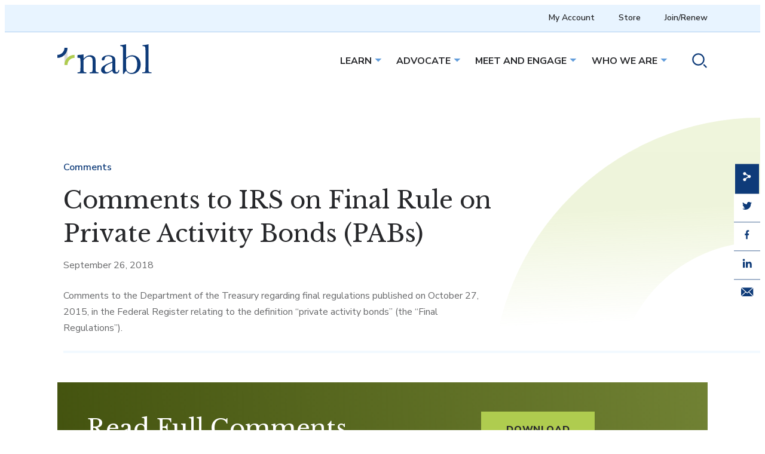

--- FILE ---
content_type: text/html; charset=UTF-8
request_url: https://www.nabl.org/resources/comments-to-irs-on-final-rule-on-private-activity-bonds-pabs/
body_size: 16718
content:
<!DOCTYPE html>
<html lang="en-US" class="no-js">

<head>
<script type="text/javascript"> document.documentElement.className = document.documentElement.className.replace(/\bno-js\b/, 'js'); </script>
<meta charset="UTF-8">
<meta http-equiv="x-ua-compatible" content="ie=edge">
<meta name="viewport" content="width=device-width, initial-scale=1">
<script>(function(w,d,s,l,i){w[l]=w[l]||[];w[l].push({'gtm.start':
new Date().getTime(),event:'gtm.js'});var f=d.getElementsByTagName(s)[0],
j=d.createElement(s),dl=l!='dataLayer'?'&l='+l:'';j.async=true;j.src=
'https://www.googletagmanager.com/gtm.js?id='+i+dl;f.parentNode.insertBefore(j,f);
})(window,document,'script','dataLayer','GTM-5RJKV65N');</script>
<meta name='robots' content='index, follow, max-image-preview:large, max-snippet:-1, max-video-preview:-1' />
	<style>img:is([sizes="auto" i], [sizes^="auto," i]) { contain-intrinsic-size: 3000px 1500px }</style>
	
	<title>Comments to IRS on Final Rule on Private Activity Bonds (PABs) - NABL</title>
	<link rel="canonical" href="https://www.nabl.org/resources/comments-to-irs-on-final-rule-on-private-activity-bonds-pabs/" />
	<meta property="og:locale" content="en_US" />
	<meta property="og:type" content="article" />
	<meta property="og:title" content="Comments to IRS on Final Rule on Private Activity Bonds (PABs) - NABL" />
	<meta property="og:description" content="Comments to the Department of the Treasury regarding final regulations published on October 27, 2015, in the Federal Register relating to the definition “private activity bonds” (the “Final Regulations”)." />
	<meta property="og:url" content="https://www.nabl.org/resources/comments-to-irs-on-final-rule-on-private-activity-bonds-pabs/" />
	<meta property="og:site_name" content="NABL" />
	<meta property="article:modified_time" content="2023-07-20T16:24:49+00:00" />
	<meta name="twitter:card" content="summary_large_image" />
	<meta name="twitter:label1" content="Est. reading time" />
	<meta name="twitter:data1" content="2 minutes" />
	<script type="application/ld+json" class="yoast-schema-graph">{"@context":"https://schema.org","@graph":[{"@type":"WebPage","@id":"https://www.nabl.org/resources/comments-to-irs-on-final-rule-on-private-activity-bonds-pabs/","url":"https://www.nabl.org/resources/comments-to-irs-on-final-rule-on-private-activity-bonds-pabs/","name":"Comments to IRS on Final Rule on Private Activity Bonds (PABs) - NABL","isPartOf":{"@id":"https://nabl.wpengine.com/#website"},"datePublished":"2018-09-26T18:01:16+00:00","dateModified":"2023-07-20T16:24:49+00:00","breadcrumb":{"@id":"https://www.nabl.org/resources/comments-to-irs-on-final-rule-on-private-activity-bonds-pabs/#breadcrumb"},"inLanguage":"en-US","potentialAction":[{"@type":"ReadAction","target":["https://www.nabl.org/resources/comments-to-irs-on-final-rule-on-private-activity-bonds-pabs/"]}]},{"@type":"BreadcrumbList","@id":"https://www.nabl.org/resources/comments-to-irs-on-final-rule-on-private-activity-bonds-pabs/#breadcrumb","itemListElement":[{"@type":"ListItem","position":1,"name":"Home","item":"https://www.nabl.org/"},{"@type":"ListItem","position":2,"name":"Comments to IRS on Final Rule on Private Activity Bonds (PABs)"}]},{"@type":"WebSite","@id":"https://nabl.wpengine.com/#website","url":"https://nabl.wpengine.com/","name":"NABL","description":"Promoting the integrity of the municipal market.","potentialAction":[{"@type":"SearchAction","target":{"@type":"EntryPoint","urlTemplate":"https://nabl.wpengine.com/?s={search_term_string}"},"query-input":{"@type":"PropertyValueSpecification","valueRequired":true,"valueName":"search_term_string"}}],"inLanguage":"en-US"}]}</script>


<link rel='dns-prefetch' href='//www.googletagmanager.com' />
<link rel='dns-prefetch' href='//fonts.googleapis.com' />
<link rel='stylesheet' href='https://www.nabl.org/wp-includes/css/dist/block-library/style.min.css?ver=6.8.3' type='text/css' media='all' />
<style id='global-styles-inline-css' type='text/css'>
:root{--wp--preset--aspect-ratio--square: 1;--wp--preset--aspect-ratio--4-3: 4/3;--wp--preset--aspect-ratio--3-4: 3/4;--wp--preset--aspect-ratio--3-2: 3/2;--wp--preset--aspect-ratio--2-3: 2/3;--wp--preset--aspect-ratio--16-9: 16/9;--wp--preset--aspect-ratio--9-16: 9/16;--wp--preset--color--black: var( --wdg-black );--wp--preset--color--cyan-bluish-gray: #abb8c3;--wp--preset--color--white: var( --wdg-white );--wp--preset--color--pale-pink: #f78da7;--wp--preset--color--vivid-red: #cf2e2e;--wp--preset--color--luminous-vivid-orange: #ff6900;--wp--preset--color--luminous-vivid-amber: #fcb900;--wp--preset--color--light-green-cyan: #7bdcb5;--wp--preset--color--vivid-green-cyan: #00d084;--wp--preset--color--pale-cyan-blue: #8ed1fc;--wp--preset--color--vivid-cyan-blue: #0693e3;--wp--preset--color--vivid-purple: #9b51e0;--wp--preset--color--green: var( --wdg-green );--wp--preset--color--light-blue: var( --wdg-light-blue );--wp--preset--color--blue: var( --wdg-blue );--wp--preset--color--lightest-blue: var( --wdg-lightest-blue );--wp--preset--color--purple: var( --wdg-purple );--wp--preset--gradient--vivid-cyan-blue-to-vivid-purple: linear-gradient(135deg,rgba(6,147,227,1) 0%,rgb(155,81,224) 100%);--wp--preset--gradient--light-green-cyan-to-vivid-green-cyan: linear-gradient(135deg,rgb(122,220,180) 0%,rgb(0,208,130) 100%);--wp--preset--gradient--luminous-vivid-amber-to-luminous-vivid-orange: linear-gradient(135deg,rgba(252,185,0,1) 0%,rgba(255,105,0,1) 100%);--wp--preset--gradient--luminous-vivid-orange-to-vivid-red: linear-gradient(135deg,rgba(255,105,0,1) 0%,rgb(207,46,46) 100%);--wp--preset--gradient--very-light-gray-to-cyan-bluish-gray: linear-gradient(135deg,rgb(238,238,238) 0%,rgb(169,184,195) 100%);--wp--preset--gradient--cool-to-warm-spectrum: linear-gradient(135deg,rgb(74,234,220) 0%,rgb(151,120,209) 20%,rgb(207,42,186) 40%,rgb(238,44,130) 60%,rgb(251,105,98) 80%,rgb(254,248,76) 100%);--wp--preset--gradient--blush-light-purple: linear-gradient(135deg,rgb(255,206,236) 0%,rgb(152,150,240) 100%);--wp--preset--gradient--blush-bordeaux: linear-gradient(135deg,rgb(254,205,165) 0%,rgb(254,45,45) 50%,rgb(107,0,62) 100%);--wp--preset--gradient--luminous-dusk: linear-gradient(135deg,rgb(255,203,112) 0%,rgb(199,81,192) 50%,rgb(65,88,208) 100%);--wp--preset--gradient--pale-ocean: linear-gradient(135deg,rgb(255,245,203) 0%,rgb(182,227,212) 50%,rgb(51,167,181) 100%);--wp--preset--gradient--electric-grass: linear-gradient(135deg,rgb(202,248,128) 0%,rgb(113,206,126) 100%);--wp--preset--gradient--midnight: linear-gradient(135deg,rgb(2,3,129) 0%,rgb(40,116,252) 100%);--wp--preset--gradient--accent: var( --wdg-gradient-accent );--wp--preset--gradient--secondary: var( --wdg-gradient-secondary );--wp--preset--gradient--primary: var( --wdg-gradient-primary );--wp--preset--font-size--small: var( --wdg-font-small );--wp--preset--font-size--medium: 20px;--wp--preset--font-size--large: 36px;--wp--preset--font-size--x-large: 42px;--wp--preset--font-size--default: var( --wdg-font-default );--wp--preset--font-size--sub-title: var( --wdg-font-sub-title );--wp--preset--font-size--article: var( --wdg-font-article );--wp--preset--font-size--extra-large: clamp(2.75rem,3.75rem, 5.75rem);--wp--preset--spacing--20: 0.44rem;--wp--preset--spacing--30: 0.67rem;--wp--preset--spacing--40: 1rem;--wp--preset--spacing--50: 1.5rem;--wp--preset--spacing--60: 2.25rem;--wp--preset--spacing--70: 3.38rem;--wp--preset--spacing--80: 5.06rem;--wp--preset--shadow--natural: 6px 6px 9px rgba(0, 0, 0, 0.2);--wp--preset--shadow--deep: 12px 12px 50px rgba(0, 0, 0, 0.4);--wp--preset--shadow--sharp: 6px 6px 0px rgba(0, 0, 0, 0.2);--wp--preset--shadow--outlined: 6px 6px 0px -3px rgba(255, 255, 255, 1), 6px 6px rgba(0, 0, 0, 1);--wp--preset--shadow--crisp: 6px 6px 0px rgba(0, 0, 0, 1);}.wp-block-button .wp-block-button__link{--wp--preset--color--green: var( --wdg-green );--wp--preset--color--blue: var( --wdg-light-blue );--wp--preset--color--black: var( --wdg-black );--wp--preset--color--white: var( --wdg-white );--wp--preset--color--purple: var( --wdg-purple );}.wp-block-cover{--wp--preset--color--green: var( --wdg-green );--wp--preset--color--light-blue: var( --wdg-light-blue );--wp--preset--color--blue: var( --wdg-blue );--wp--preset--color--purple: var( --wdg-purple );--wp--preset--gradient--accent: var( --wdg-gradient-accent );--wp--preset--gradient--secondary: var( --wdg-gradient-secondary );--wp--preset--gradient--primary: var( --wdg-gradient-primary );--wp--preset--gradient--light-green: var( --wdg-gradient-light-green );--wp--preset--gradient--purple-color: var( --wdg-gradient-purple-color );}.wp-block-wdg-header{--wp--preset--color--blue: var( --wdg-blue );--wp--preset--color--light-blue: var( --wdg-light-blue );--wp--preset--color--green: var( --wdg-green );--wp--preset--color--purple: var( --wdg-purple );--wp--preset--gradient--accent: var( --wdg-gradient-accent );--wp--preset--gradient--secondary: var( --wdg-gradient-secondary );--wp--preset--gradient--light-green: var( --wdg-gradient-light-green );--wp--preset--gradient--lightest-green: var( --wdg-gradient-lightest-green );--wp--preset--gradient--purple-color: var( --wdg-gradient-purple-color );}:root { --wp--style--global--content-size: 56rem;--wp--style--global--wide-size: 75rem; }:where(body) { margin: 0; }.wp-site-blocks > .alignleft { float: left; margin-right: 2em; }.wp-site-blocks > .alignright { float: right; margin-left: 2em; }.wp-site-blocks > .aligncenter { justify-content: center; margin-left: auto; margin-right: auto; }:where(.wp-site-blocks) > * { margin-block-start: var( --wdg-text-gap ); margin-block-end: 0; }:where(.wp-site-blocks) > :first-child { margin-block-start: 0; }:where(.wp-site-blocks) > :last-child { margin-block-end: 0; }:root { --wp--style--block-gap: var( --wdg-text-gap ); }:root :where(.is-layout-flow) > :first-child{margin-block-start: 0;}:root :where(.is-layout-flow) > :last-child{margin-block-end: 0;}:root :where(.is-layout-flow) > *{margin-block-start: var( --wdg-text-gap );margin-block-end: 0;}:root :where(.is-layout-constrained) > :first-child{margin-block-start: 0;}:root :where(.is-layout-constrained) > :last-child{margin-block-end: 0;}:root :where(.is-layout-constrained) > *{margin-block-start: var( --wdg-text-gap );margin-block-end: 0;}:root :where(.is-layout-flex){gap: var( --wdg-text-gap );}:root :where(.is-layout-grid){gap: var( --wdg-text-gap );}.is-layout-flow > .alignleft{float: left;margin-inline-start: 0;margin-inline-end: 2em;}.is-layout-flow > .alignright{float: right;margin-inline-start: 2em;margin-inline-end: 0;}.is-layout-flow > .aligncenter{margin-left: auto !important;margin-right: auto !important;}.is-layout-constrained > .alignleft{float: left;margin-inline-start: 0;margin-inline-end: 2em;}.is-layout-constrained > .alignright{float: right;margin-inline-start: 2em;margin-inline-end: 0;}.is-layout-constrained > .aligncenter{margin-left: auto !important;margin-right: auto !important;}.is-layout-constrained > :where(:not(.alignleft):not(.alignright):not(.alignfull)){max-width: var(--wp--style--global--content-size);margin-left: auto !important;margin-right: auto !important;}.is-layout-constrained > .alignwide{max-width: var(--wp--style--global--wide-size);}body .is-layout-flex{display: flex;}.is-layout-flex{flex-wrap: wrap;align-items: center;}.is-layout-flex > :is(*, div){margin: 0;}body .is-layout-grid{display: grid;}.is-layout-grid > :is(*, div){margin: 0;}body{padding-top: 0px;padding-right: 0px;padding-bottom: 0px;padding-left: 0px;}a:where(:not(.wp-element-button)){text-decoration: underline;}:root :where(.wp-element-button, .wp-block-button__link){background-color: #32373c;border-width: 0;color: #fff;font-family: inherit;font-size: inherit;line-height: inherit;padding: calc(0.667em + 2px) calc(1.333em + 2px);text-decoration: none;}.has-black-color{color: var(--wp--preset--color--black) !important;}.has-cyan-bluish-gray-color{color: var(--wp--preset--color--cyan-bluish-gray) !important;}.has-white-color{color: var(--wp--preset--color--white) !important;}.has-pale-pink-color{color: var(--wp--preset--color--pale-pink) !important;}.has-vivid-red-color{color: var(--wp--preset--color--vivid-red) !important;}.has-luminous-vivid-orange-color{color: var(--wp--preset--color--luminous-vivid-orange) !important;}.has-luminous-vivid-amber-color{color: var(--wp--preset--color--luminous-vivid-amber) !important;}.has-light-green-cyan-color{color: var(--wp--preset--color--light-green-cyan) !important;}.has-vivid-green-cyan-color{color: var(--wp--preset--color--vivid-green-cyan) !important;}.has-pale-cyan-blue-color{color: var(--wp--preset--color--pale-cyan-blue) !important;}.has-vivid-cyan-blue-color{color: var(--wp--preset--color--vivid-cyan-blue) !important;}.has-vivid-purple-color{color: var(--wp--preset--color--vivid-purple) !important;}.has-green-color{color: var(--wp--preset--color--green) !important;}.has-light-blue-color{color: var(--wp--preset--color--light-blue) !important;}.has-blue-color{color: var(--wp--preset--color--blue) !important;}.has-lightest-blue-color{color: var(--wp--preset--color--lightest-blue) !important;}.has-purple-color{color: var(--wp--preset--color--purple) !important;}.has-black-background-color{background-color: var(--wp--preset--color--black) !important;}.has-cyan-bluish-gray-background-color{background-color: var(--wp--preset--color--cyan-bluish-gray) !important;}.has-white-background-color{background-color: var(--wp--preset--color--white) !important;}.has-pale-pink-background-color{background-color: var(--wp--preset--color--pale-pink) !important;}.has-vivid-red-background-color{background-color: var(--wp--preset--color--vivid-red) !important;}.has-luminous-vivid-orange-background-color{background-color: var(--wp--preset--color--luminous-vivid-orange) !important;}.has-luminous-vivid-amber-background-color{background-color: var(--wp--preset--color--luminous-vivid-amber) !important;}.has-light-green-cyan-background-color{background-color: var(--wp--preset--color--light-green-cyan) !important;}.has-vivid-green-cyan-background-color{background-color: var(--wp--preset--color--vivid-green-cyan) !important;}.has-pale-cyan-blue-background-color{background-color: var(--wp--preset--color--pale-cyan-blue) !important;}.has-vivid-cyan-blue-background-color{background-color: var(--wp--preset--color--vivid-cyan-blue) !important;}.has-vivid-purple-background-color{background-color: var(--wp--preset--color--vivid-purple) !important;}.has-green-background-color{background-color: var(--wp--preset--color--green) !important;}.has-light-blue-background-color{background-color: var(--wp--preset--color--light-blue) !important;}.has-blue-background-color{background-color: var(--wp--preset--color--blue) !important;}.has-lightest-blue-background-color{background-color: var(--wp--preset--color--lightest-blue) !important;}.has-purple-background-color{background-color: var(--wp--preset--color--purple) !important;}.has-black-border-color{border-color: var(--wp--preset--color--black) !important;}.has-cyan-bluish-gray-border-color{border-color: var(--wp--preset--color--cyan-bluish-gray) !important;}.has-white-border-color{border-color: var(--wp--preset--color--white) !important;}.has-pale-pink-border-color{border-color: var(--wp--preset--color--pale-pink) !important;}.has-vivid-red-border-color{border-color: var(--wp--preset--color--vivid-red) !important;}.has-luminous-vivid-orange-border-color{border-color: var(--wp--preset--color--luminous-vivid-orange) !important;}.has-luminous-vivid-amber-border-color{border-color: var(--wp--preset--color--luminous-vivid-amber) !important;}.has-light-green-cyan-border-color{border-color: var(--wp--preset--color--light-green-cyan) !important;}.has-vivid-green-cyan-border-color{border-color: var(--wp--preset--color--vivid-green-cyan) !important;}.has-pale-cyan-blue-border-color{border-color: var(--wp--preset--color--pale-cyan-blue) !important;}.has-vivid-cyan-blue-border-color{border-color: var(--wp--preset--color--vivid-cyan-blue) !important;}.has-vivid-purple-border-color{border-color: var(--wp--preset--color--vivid-purple) !important;}.has-green-border-color{border-color: var(--wp--preset--color--green) !important;}.has-light-blue-border-color{border-color: var(--wp--preset--color--light-blue) !important;}.has-blue-border-color{border-color: var(--wp--preset--color--blue) !important;}.has-lightest-blue-border-color{border-color: var(--wp--preset--color--lightest-blue) !important;}.has-purple-border-color{border-color: var(--wp--preset--color--purple) !important;}.has-vivid-cyan-blue-to-vivid-purple-gradient-background{background: var(--wp--preset--gradient--vivid-cyan-blue-to-vivid-purple) !important;}.has-light-green-cyan-to-vivid-green-cyan-gradient-background{background: var(--wp--preset--gradient--light-green-cyan-to-vivid-green-cyan) !important;}.has-luminous-vivid-amber-to-luminous-vivid-orange-gradient-background{background: var(--wp--preset--gradient--luminous-vivid-amber-to-luminous-vivid-orange) !important;}.has-luminous-vivid-orange-to-vivid-red-gradient-background{background: var(--wp--preset--gradient--luminous-vivid-orange-to-vivid-red) !important;}.has-very-light-gray-to-cyan-bluish-gray-gradient-background{background: var(--wp--preset--gradient--very-light-gray-to-cyan-bluish-gray) !important;}.has-cool-to-warm-spectrum-gradient-background{background: var(--wp--preset--gradient--cool-to-warm-spectrum) !important;}.has-blush-light-purple-gradient-background{background: var(--wp--preset--gradient--blush-light-purple) !important;}.has-blush-bordeaux-gradient-background{background: var(--wp--preset--gradient--blush-bordeaux) !important;}.has-luminous-dusk-gradient-background{background: var(--wp--preset--gradient--luminous-dusk) !important;}.has-pale-ocean-gradient-background{background: var(--wp--preset--gradient--pale-ocean) !important;}.has-electric-grass-gradient-background{background: var(--wp--preset--gradient--electric-grass) !important;}.has-midnight-gradient-background{background: var(--wp--preset--gradient--midnight) !important;}.has-accent-gradient-background{background: var(--wp--preset--gradient--accent) !important;}.has-secondary-gradient-background{background: var(--wp--preset--gradient--secondary) !important;}.has-primary-gradient-background{background: var(--wp--preset--gradient--primary) !important;}.has-small-font-size{font-size: var(--wp--preset--font-size--small) !important;}.has-medium-font-size{font-size: var(--wp--preset--font-size--medium) !important;}.has-large-font-size{font-size: var(--wp--preset--font-size--large) !important;}.has-x-large-font-size{font-size: var(--wp--preset--font-size--x-large) !important;}.has-default-font-size{font-size: var(--wp--preset--font-size--default) !important;}.has-sub-title-font-size{font-size: var(--wp--preset--font-size--sub-title) !important;}.has-article-font-size{font-size: var(--wp--preset--font-size--article) !important;}.has-extra-large-font-size{font-size: var(--wp--preset--font-size--extra-large) !important;}.wp-block-button .wp-block-button__link.has-green-color{color: var(--wp--preset--color--green) !important;}.wp-block-button .wp-block-button__link.has-blue-color{color: var(--wp--preset--color--blue) !important;}.wp-block-button .wp-block-button__link.has-black-color{color: var(--wp--preset--color--black) !important;}.wp-block-button .wp-block-button__link.has-white-color{color: var(--wp--preset--color--white) !important;}.wp-block-button .wp-block-button__link.has-purple-color{color: var(--wp--preset--color--purple) !important;}.wp-block-button .wp-block-button__link.has-green-background-color{background-color: var(--wp--preset--color--green) !important;}.wp-block-button .wp-block-button__link.has-blue-background-color{background-color: var(--wp--preset--color--blue) !important;}.wp-block-button .wp-block-button__link.has-black-background-color{background-color: var(--wp--preset--color--black) !important;}.wp-block-button .wp-block-button__link.has-white-background-color{background-color: var(--wp--preset--color--white) !important;}.wp-block-button .wp-block-button__link.has-purple-background-color{background-color: var(--wp--preset--color--purple) !important;}.wp-block-button .wp-block-button__link.has-green-border-color{border-color: var(--wp--preset--color--green) !important;}.wp-block-button .wp-block-button__link.has-blue-border-color{border-color: var(--wp--preset--color--blue) !important;}.wp-block-button .wp-block-button__link.has-black-border-color{border-color: var(--wp--preset--color--black) !important;}.wp-block-button .wp-block-button__link.has-white-border-color{border-color: var(--wp--preset--color--white) !important;}.wp-block-button .wp-block-button__link.has-purple-border-color{border-color: var(--wp--preset--color--purple) !important;}.wp-block-cover.has-green-color{color: var(--wp--preset--color--green) !important;}.wp-block-cover.has-light-blue-color{color: var(--wp--preset--color--light-blue) !important;}.wp-block-cover.has-blue-color{color: var(--wp--preset--color--blue) !important;}.wp-block-cover.has-purple-color{color: var(--wp--preset--color--purple) !important;}.wp-block-cover.has-green-background-color{background-color: var(--wp--preset--color--green) !important;}.wp-block-cover.has-light-blue-background-color{background-color: var(--wp--preset--color--light-blue) !important;}.wp-block-cover.has-blue-background-color{background-color: var(--wp--preset--color--blue) !important;}.wp-block-cover.has-purple-background-color{background-color: var(--wp--preset--color--purple) !important;}.wp-block-cover.has-green-border-color{border-color: var(--wp--preset--color--green) !important;}.wp-block-cover.has-light-blue-border-color{border-color: var(--wp--preset--color--light-blue) !important;}.wp-block-cover.has-blue-border-color{border-color: var(--wp--preset--color--blue) !important;}.wp-block-cover.has-purple-border-color{border-color: var(--wp--preset--color--purple) !important;}.wp-block-cover.has-accent-gradient-background{background: var(--wp--preset--gradient--accent) !important;}.wp-block-cover.has-secondary-gradient-background{background: var(--wp--preset--gradient--secondary) !important;}.wp-block-cover.has-primary-gradient-background{background: var(--wp--preset--gradient--primary) !important;}.wp-block-cover.has-light-green-gradient-background{background: var(--wp--preset--gradient--light-green) !important;}.wp-block-cover.has-purple-color-gradient-background{background: var(--wp--preset--gradient--purple-color) !important;}.wp-block-wdg-header.has-blue-color{color: var(--wp--preset--color--blue) !important;}.wp-block-wdg-header.has-light-blue-color{color: var(--wp--preset--color--light-blue) !important;}.wp-block-wdg-header.has-green-color{color: var(--wp--preset--color--green) !important;}.wp-block-wdg-header.has-purple-color{color: var(--wp--preset--color--purple) !important;}.wp-block-wdg-header.has-blue-background-color{background-color: var(--wp--preset--color--blue) !important;}.wp-block-wdg-header.has-light-blue-background-color{background-color: var(--wp--preset--color--light-blue) !important;}.wp-block-wdg-header.has-green-background-color{background-color: var(--wp--preset--color--green) !important;}.wp-block-wdg-header.has-purple-background-color{background-color: var(--wp--preset--color--purple) !important;}.wp-block-wdg-header.has-blue-border-color{border-color: var(--wp--preset--color--blue) !important;}.wp-block-wdg-header.has-light-blue-border-color{border-color: var(--wp--preset--color--light-blue) !important;}.wp-block-wdg-header.has-green-border-color{border-color: var(--wp--preset--color--green) !important;}.wp-block-wdg-header.has-purple-border-color{border-color: var(--wp--preset--color--purple) !important;}.wp-block-wdg-header.has-accent-gradient-background{background: var(--wp--preset--gradient--accent) !important;}.wp-block-wdg-header.has-secondary-gradient-background{background: var(--wp--preset--gradient--secondary) !important;}.wp-block-wdg-header.has-light-green-gradient-background{background: var(--wp--preset--gradient--light-green) !important;}.wp-block-wdg-header.has-lightest-green-gradient-background{background: var(--wp--preset--gradient--lightest-green) !important;}.wp-block-wdg-header.has-purple-color-gradient-background{background: var(--wp--preset--gradient--purple-color) !important;}
:root :where(.wp-block-pullquote){font-size: 1.5em;line-height: 1.6;}
</style>
<link rel='stylesheet' href='https://www.nabl.org/wp-content/themes/nabl/dist/assets/css/style.min.css?ver=1676313828' type='text/css' media='all' />
<style id='nabl-theme-inline-css' type='text/css'>
:root{--theme--content-size: 56rem;--theme--wide-size: 75rem;}
</style>
<link rel='stylesheet' href='//fonts.googleapis.com/css2?family=Libre+Baskerville&#038;display=swap&#038;ver=6.8.3' type='text/css' media='all' />
<link rel='stylesheet' href='//fonts.googleapis.com/css2?family=Nunito+Sans%3Awght%40400%3B600%3B700%3B800&#038;display=swap&#038;ver=6.8.3' type='text/css' media='all' />
<script type="text/javascript" defer src="https://www.nabl.org/wp-content/themes/nabl/dist/assets/js/scripts.min.js?ver=1684774072" id="nabl-scripts-js"></script>
<script type="text/javascript" src="https://www.nabl.org/wp-content/themes/nabl/dist/vendor/jquery/dist/jquery.min.js?ver=1668457333" id="jquery-js"></script>

<!-- Google tag (gtag.js) snippet added by Site Kit -->
<!-- Google Analytics snippet added by Site Kit -->
<script type="text/javascript" src="https://www.googletagmanager.com/gtag/js?id=G-2MEQSXPN03" id="google_gtagjs-js" async></script>
<script type="text/javascript" id="google_gtagjs-js-after">
/* <![CDATA[ */
window.dataLayer = window.dataLayer || [];function gtag(){dataLayer.push(arguments);}
gtag("set","linker",{"domains":["www.nabl.org"]});
gtag("js", new Date());
gtag("set", "developer_id.dZTNiMT", true);
gtag("config", "G-2MEQSXPN03");
/* ]]> */
</script>
<meta name="generator" content="Site Kit by Google 1.165.0" /><style class="wpcode-css-snippet">:root {
    --wp--preset--color--lightest-blue: var(--wdg-lightest-blue) !important;
	--wp--preset--color--white: var(--wdg-white) !important;
	--wp--preset--color--light-blue: var(--wdg-light-blue) !important;
	--wp--preset--color--blue: var(--wdg-blue) !important;
	--wp--preset--color--purple: var(--wdg-purple) !important;
	--wp--preset--color--green: var(--wdg-green) !important;
	--wp--preset--gradient--secondary-gradient:
        linear-gradient(
            254.33deg,
            var(--wdg-primary) 60.46%,
            var(--wdg-secondary) 107.2%
        ) !important;
	--wp--preset--gradient--primary:
        linear-gradient(
            256.51deg,
            rgba(104, 123, 35, 0.9) -14.1%,
            #314000 138.76%
        ) !important;
}

body {
    --wp--preset--color--lightest-blue: var(--wdg-lightest-blue) !important;
	--wp--preset--color--white: var(--wdg-white) !important;
	--wp--preset--color--light-blue: var(--wdg-light-blue) !important;
	--wp--preset--color--blue: var(--wdg-blue) !important;
	--wp--preset--color--purple: var(--wdg-purple) !important;
	--wp--preset--color--green: var(--wdg-green) !important;
	--wp--preset--gradient--secondary-gradient:
        linear-gradient(
            254.33deg,
            var(--wdg-primary) 60.46%,
            var(--wdg-secondary) 107.2%
        ) !important;
	--wp--preset--gradient--primary-gradient:
        linear-gradient(
            256.51deg,
            rgba(104, 123, 35, 0.9) -14.1%,
            #314000 138.76%
        ) !important;
	--wp--preset--gradient--primary:
        linear-gradient(
            256.51deg,
            rgba(104, 123, 35, 0.9) -14.1%,
            #314000 138.76%
        ) !important;
}

.has-secondary-gradient-background {
    background:
        linear-gradient(
            254.33deg,
            var(--wdg-primary) 60.46%,
            var(--wdg-secondary) 107.2%
        ) !important;
}

.has-primary-gradient-background {
    background:
        linear-gradient(
            256.51deg,
            rgba(104, 123, 35, 0.9) -14.1%,
            #314000 138.76%
        ) !important;
}

/* 1. Make sure the OUTER cover is not painting its own background */
.wp-block-cover.alignwide.is-style-mask.has-background.has-image.has-primary-gradient-background {
    background: none !important;
}

/* 2. Force the green gradient onto the BACKGROUND SPAN only */
.wp-block-cover.alignwide.is-style-mask.has-background.has-image.has-primary-gradient-background
  > .wp-block-cover__background {
    background:
        linear-gradient(
            256.51deg,
            rgba(104, 123, 35, 0.9) -14.1%,
            #314000 138.76%
        ) !important;
    background-repeat: no-repeat !important;
    background-size: cover !important;
    background-position: center !important;
    opacity: 1 !important;
}
</style><link rel="icon" href="https://www.nabl.org/wp-content/uploads/2023/02/nabl_logo_mark_rgb.png" sizes="32x32" />
<link rel="icon" href="https://www.nabl.org/wp-content/uploads/2023/02/nabl_logo_mark_rgb.png" sizes="192x192" />
<link rel="apple-touch-icon" href="https://www.nabl.org/wp-content/uploads/2023/02/nabl_logo_mark_rgb.png" />
<meta name="msapplication-TileImage" content="https://www.nabl.org/wp-content/uploads/2023/02/nabl_logo_mark_rgb.png" />
<script type="text/javascript">
_linkedin_partner_id = "5965330";
window._linkedin_data_partner_ids = window._linkedin_data_partner_ids || [];
window._linkedin_data_partner_ids.push(_linkedin_partner_id);
</script><script type="text/javascript">
(function(l) {
if (!l){window.lintrk = function(a,b){window.lintrk.q.push([a,b])};
window.lintrk.q=[]}
var s = document.getElementsByTagName("script")[0];
var b = document.createElement("script");
b.type = "text/javascript";b.async = true;
b.src = "https://snap.licdn.com/li.lms-analytics/insight.min.js";
s.parentNode.insertBefore(b, s);})(window.lintrk);
</script>
<noscript>
<img height="1" width="1" style="display:none;" alt="" src="https://px.ads.linkedin.com/collect/?pid=5965330&fmt=gif" />
</noscript>
</head>
<body class="wp-singular resources-template-default single single-resources postid-2484 wp-embed-responsive wp-theme-nabl">
<a class="skip-link a11y" href="#main">Skip to content</a>


<header id="masthead" class="masthead is-style-inline">
	<div class="masthead__top-menu--items">
		<div class="masthead__utility">
			<nav class="nav nav--utility"><ul id="menu-utility" class="nav__menu nav__menu--level-0 menu"><li class="nav__menu-item nav__menu-item--type-custom nav__menu-item--object-custom nav__menu-item--2195 nav__menu-item--level-0"><a href="https://imis.nabl.org/mynablaccount" class="nav__link nav__link--level-0">My Account</a></li>
<li class="nav__menu-item nav__menu-item--type-post_type nav__menu-item--object-page nav__menu-item--1910 nav__menu-item--level-0"><a href="https://www.nabl.org/store/" class="nav__link nav__link--level-0">Store</a></li>
<li class="nav__menu-item nav__menu-item--type-post_type nav__menu-item--object-page nav__menu-item--1802 nav__menu-item--level-0"><a href="https://www.nabl.org/join/" class="nav__link nav__link--level-0">Join/Renew</a></li>
</ul></nav>		</div>
	</div>
	<div class="masthead__wrap">
		<figure class="masthead__logo">
			<a href="https://www.nabl.org">
				<svg xmlns="http://www.w3.org/2000/svg" id="Layer_1" width="167" height="53" viewBox="0 0 167 53" fill="none" role="img" focusable="false" class="svg svg--logo" aria-labelledby="logo-title"><title id="logo-title">NABL</title><defs><style>.cls-1{fill:#0e3b79;}.cls-2{stroke:#0e3b79;}.cls-2,.cls-3,.cls-4{fill:none;stroke-width:5.4px;}.cls-3{stroke:#dcdcdc;}.cls-4{stroke:#afcc4f;}</style></defs><path class="cls-1" d="M44.16,19.61h1.01c.57,1.55,.9,3.66,.97,6.34,1.8-2.12,3.68-3.71,5.65-4.76,1.97-1.05,4.03-1.57,6.17-1.57,2.44,0,4.44,.51,5.98,1.54,1.57,1.02,2.58,2.29,3.03,3.79,.45,1.47,.67,3.64,.67,6.49v9.6c0,3.55,.06,5.71,.19,6.49,.12,.77,.51,1.36,1.16,1.76,.67,.37,1.9,.56,3.67,.56v1.72h-15.67v-1.72h.71c1.8,0,2.97-.26,3.52-.79,.55-.52,.86-1.14,.94-1.84s.11-2.76,.11-6.19v-9.9c0-2.42-.12-4.15-.37-5.17-.22-1.05-.86-1.97-1.91-2.77-1.02-.8-2.33-1.2-3.93-1.2-1.82,0-3.57,.55-5.24,1.65-1.65,1.07-3.2,2.7-4.67,4.87v12.52c0,3.55,.06,5.71,.19,6.49,.15,.77,.55,1.36,1.2,1.76,.67,.37,1.91,.56,3.7,.56v1.72h-15.48v-1.72c1.72,0,2.92-.17,3.59-.52,.67-.35,1.08-.87,1.23-1.57,.17-.72,.26-2.96,.26-6.71v-9.15c0-3.57-.07-5.74-.22-6.49-.12-.77-.52-1.35-1.2-1.72-.65-.4-1.87-.6-3.67-.6v-1.72c2.74-.3,5.55-.87,8.42-1.72Z"></path><path class="cls-1" d="M108.04,45.92h1.38c-.22,4.27-2.32,6.41-6.28,6.41-1.7,0-3.04-.45-4.04-1.35-.97-.9-1.61-2.24-1.91-4.01-2.49,1.77-4.77,3.11-6.84,4.01-2.04,.9-3.88,1.35-5.5,1.35-2.07,0-3.85-.6-5.35-1.8-1.5-1.2-2.24-2.79-2.24-4.76,0-2.57,1.25-4.82,3.74-6.75,2.52-1.92,5.98-3.8,10.4-5.62l5.8-2.36v-1.5c0-2.12-.14-3.66-.41-4.61s-.98-1.8-2.13-2.55c-1.15-.75-2.66-1.12-4.53-1.12-3.74,0-5.82,1.25-6.25,3.75-.4,2.55-1.45,3.82-3.14,3.82-1.52,0-2.28-.72-2.28-2.17s1.01-2.95,3.03-4.57c2.02-1.65,5.16-2.47,9.43-2.47,3.17,0,5.62,.5,7.37,1.5,1.75,1,2.89,2.14,3.44,3.41,.57,1.27,.86,3.22,.86,5.85v12.41c0,2.9,.15,4.76,.45,5.59,.3,.82,.95,1.24,1.95,1.24,1.64,0,2.67-1.22,3.07-3.67Zm-10.85-13.12l-4.08,1.65c-6.43,2.62-9.65,5.92-9.65,9.9,0,1.57,.41,2.85,1.23,3.82,.82,.95,1.9,1.42,3.22,1.42,1.17,0,2.53-.39,4.08-1.16,1.55-.77,3.28-1.94,5.2-3.49v-12.15Z"></path><path class="cls-1" d="M117.58,52.78h-1.46V11.7c0-3-.09-4.94-.26-5.81-.15-.87-.56-1.52-1.23-1.95-.65-.42-1.79-.64-3.44-.64V1.57c1.47,0,3.24-.17,5.31-.52,2.07-.35,3.39-.64,4.21-.82l.81-.23V24.29c1.74-1.57,3.51-2.75,5.31-3.52,1.8-.77,3.62-1.16,5.46-1.16,4.41,0,8.03,1.54,10.85,4.61,2.82,3.07,4.23,7,4.23,11.77s-1.45,8.8-4.34,12c-2.89,3.2-6.65,4.8-11.26,4.8-2.27,0-4.26-.47-5.98-1.42-1.69-.95-3.12-2.36-4.26-4.24-1.62,1.62-2.93,3.51-3.93,5.66Zm3.93-26.28v12.03c0,3.1,.2,5.34,.6,6.71,.42,1.35,1.42,2.65,2.99,3.9,1.57,1.25,3.4,1.87,5.5,1.87,3.22,0,5.77-1.32,7.67-3.97,1.92-2.65,2.88-6.46,2.88-11.43,0-4.57-.9-8.05-2.69-10.42-1.77-2.4-4.14-3.6-7.11-3.6-1.7,0-3.37,.41-5.01,1.24-1.62,.8-3.23,2.02-4.82,3.67Z"></path><path class="cls-1" d="M161.15,0V41.01c0,3.27,.04,5.34,.11,6.19,.1,.85,.46,1.5,1.08,1.95,.62,.45,1.73,.67,3.33,.67h.9v1.72h-16.38v-1.72h1.05c1.5,0,2.56-.2,3.18-.6,.65-.42,1.04-1.01,1.16-1.76,.12-.75,.19-2.9,.19-6.45V10.65c0-3.22-.29-5.25-.86-6.07-.57-.85-1.97-1.27-4.19-1.27V1.57c1.52,0,3.3-.17,5.35-.52,2.07-.35,3.43-.63,4.3-.86l.79-.19Z"></path><path class="cls-1" d="M35.77,19.03l3.48-.11c1.45-.04,2.9-.2,4.33-.47l2.55-.48v8.35s-5.3,.29-5.3,.29c.04-1.35-1.04-2.46-2.39-2.46h-2.67v-5.12Z"></path><path class="cls-3" d="M15.18,6.41v30.4"></path><path class="cls-2" d="M15.18,6.38c0,8.4-6.8,15.22-15.18,15.22"></path><path class="cls-4" d="M30.36,21.59c-8.38,0-15.18,6.81-15.18,15.22"></path></svg>			</a>
		</figure>
		
		<div class="masthead__primary">
			<div class="masthead__utility mobile-view">
			<nav class="nav nav--utility"><ul id="menu-utility-1" class="nav__menu nav__menu--level-0 menu"><li class="nav__menu-item nav__menu-item--type-custom nav__menu-item--object-custom nav__menu-item--2195 nav__menu-item--level-0"><a href="https://imis.nabl.org/mynablaccount" class="nav__link nav__link--level-0">My Account</a></li>
<li class="nav__menu-item nav__menu-item--type-post_type nav__menu-item--object-page nav__menu-item--1910 nav__menu-item--level-0"><a href="https://www.nabl.org/store/" class="nav__link nav__link--level-0">Store</a></li>
<li class="nav__menu-item nav__menu-item--type-post_type nav__menu-item--object-page nav__menu-item--1802 nav__menu-item--level-0"><a href="https://www.nabl.org/join/" class="nav__link nav__link--level-0">Join/Renew</a></li>
</ul></nav>			</div>
				<nav class="nav--primary" aria-label="">
			<ul class="nav__menu nav__menu--level-0" data-level="0">
	
					<li class="menu-item menu-item-type-post_type menu-item-object-page nav--primary nav__menu-item--level-0 menu-item menu-item-type-post_type menu-item-object-page nav--primary nav__menu-item--level-0 nav__menu-item nav__menu-item--type-post_type nav__menu-item--object-page nav--primary nav__menu-item--level-0 nav__menu-item--level-0 nav__menu-item--has-children" data-level="0">
				<div class="nav__menu-link-wrap">
	<a  href="https://www.nabl.org/learn/">
		Learn	</a>
	<button class="nav__menu-toggle">
				<svg xmlns="http://www.w3.org/2000/svg" width="12" height="7" viewBox="0 0 12 7" fill="none" role="img" focusable="false" class="svg svg--angle-down"><path opacity="0.7" d="M5.9082 6.57202L0.300781 0.9646L11.5156 0.9646L5.9082 6.57202Z" fill="#27282B"></path></svg>
				<div class="a11y">Open sub menu</div>
			</button></div>
		<ul class="nav__menu nav__menu--level-1" data-level="1">
	
					<li class="menu-item menu-item-type-post_type menu-item-object-page menu-item-has-children nav--primary nav__menu-item--level-1 menu-item menu-item-type-post_type menu-item-object-page menu-item-has-children nav--primary nav__menu-item--level-1 nav__menu-item nav__menu-item--type-post_type nav__menu-item--object-page nav__menu-item--has-children nav--primary nav__menu-item--level-1 nav__menu-item--level-1" data-level="1">
				<div class="nav__menu-link-wrap">
	<a  href="https://www.nabl.org/learn/resources/">
		Resource Library	</a>
	</div>
			</li>
					<li class="menu-item menu-item-type-custom menu-item-object-custom menu-item-has-children nav--primary nav__menu-item--level-1 menu-item menu-item-type-custom menu-item-object-custom menu-item-has-children nav--primary nav__menu-item--level-1 nav__menu-item nav__menu-item--type-custom nav__menu-item--object-custom nav__menu-item--has-children nav--primary nav__menu-item--level-1 nav__menu-item--level-1" data-level="1">
				<div class="nav__menu-link-wrap">
	<a  href="https://www.nabl.org/engage/events/?_event_type=essentials%2Cinstitute%2Cworkshop">
		Conferences	</a>
	</div>
			</li>
					<li class="menu-item menu-item-type-post_type menu-item-object-page menu-item-has-children nav--primary nav__menu-item--level-1 menu-item menu-item-type-post_type menu-item-object-page menu-item-has-children nav--primary nav__menu-item--level-1 nav__menu-item nav__menu-item--type-post_type nav__menu-item--object-page nav__menu-item--has-children nav--primary nav__menu-item--level-1 nav__menu-item--level-1" data-level="1">
				<div class="nav__menu-link-wrap">
	<a  href="https://www.nabl.org/bond-basics/">
		Bond Basics	</a>
	</div>
			</li>
					<li class="menu-item menu-item-type-post_type menu-item-object-page menu-item-has-children nav--primary nav__menu-item--level-1 menu-item menu-item-type-post_type menu-item-object-page menu-item-has-children nav--primary nav__menu-item--level-1 nav__menu-item nav__menu-item--type-post_type nav__menu-item--object-page nav__menu-item--has-children nav--primary nav__menu-item--level-1 nav__menu-item--level-1" data-level="1">
				<div class="nav__menu-link-wrap">
	<a  href="https://www.nabl.org/news/the-bond-lawyer/">
		The Bond Lawyer	</a>
	</div>
			</li>
					<li class="menu-item menu-item-type-post_type menu-item-object-page menu-item-has-children nav--primary nav__menu-item--level-1 menu-item menu-item-type-post_type menu-item-object-page menu-item-has-children nav--primary nav__menu-item--level-1 nav__menu-item nav__menu-item--type-post_type nav__menu-item--object-page nav__menu-item--has-children nav--primary nav__menu-item--level-1 nav__menu-item--level-1" data-level="1">
				<div class="nav__menu-link-wrap">
	<a  href="https://www.nabl.org/learn/cle-faq/">
		CLE FAQ	</a>
	</div>
			</li>
					<li class="menu-item menu-item-type-post_type menu-item-object-page menu-item-has-children nav--primary nav__menu-item--level-1 menu-item menu-item-type-post_type menu-item-object-page menu-item-has-children nav--primary nav__menu-item--level-1 nav__menu-item nav__menu-item--type-post_type nav__menu-item--object-page nav__menu-item--has-children nav--primary nav__menu-item--level-1 nav__menu-item--level-1" data-level="1">
				<div class="nav__menu-link-wrap">
	<a  href="https://www.nabl.org/learn/new-attorney-hub/">
		For New Attorneys	</a>
	</div>
			</li>
					<li class="menu-item menu-item-type-post_type menu-item-object-page menu-item-has-children nav--primary nav__menu-item--level-1 menu-item menu-item-type-post_type menu-item-object-page menu-item-has-children nav--primary nav__menu-item--level-1 nav__menu-item nav__menu-item--type-post_type nav__menu-item--object-page nav__menu-item--has-children nav--primary nav__menu-item--level-1 nav__menu-item--level-1" data-level="1">
				<div class="nav__menu-link-wrap">
	<a  href="https://www.nabl.org/learn/paralegal-membership-program/">
		For Paralegals	</a>
	</div>
			</li>
					<li class="menu-item menu-item-type-post_type menu-item-object-page menu-item-has-children nav--primary nav__menu-item--level-1 menu-item menu-item-type-post_type menu-item-object-page menu-item-has-children nav--primary nav__menu-item--level-1 nav__menu-item nav__menu-item--type-post_type nav__menu-item--object-page nav__menu-item--has-children nav--primary nav__menu-item--level-1 nav__menu-item--level-1" data-level="1">
				<div class="nav__menu-link-wrap">
	<a  href="https://www.nabl.org/learn/issuers-and-borrowers/">
		For Issuers &#038; Borrowers	</a>
	</div>
			</li>
		
			</ul>
				</li>
					<li class="menu-item menu-item-type-post_type menu-item-object-page nav--primary nav__menu-item--level-0 menu-item menu-item-type-post_type menu-item-object-page nav--primary nav__menu-item--level-0 nav__menu-item nav__menu-item--type-post_type nav__menu-item--object-page nav--primary nav__menu-item--level-0 nav__menu-item--level-0 nav__menu-item--has-children" data-level="0">
				<div class="nav__menu-link-wrap">
	<a  href="https://www.nabl.org/advocate/">
		Advocate	</a>
	<button class="nav__menu-toggle">
				<svg xmlns="http://www.w3.org/2000/svg" width="12" height="7" viewBox="0 0 12 7" fill="none" role="img" focusable="false" class="svg svg--angle-down"><path opacity="0.7" d="M5.9082 6.57202L0.300781 0.9646L11.5156 0.9646L5.9082 6.57202Z" fill="#27282B"></path></svg>
				<div class="a11y">Open sub menu</div>
			</button></div>
		<ul class="nav__menu nav__menu--level-1" data-level="1">
	
					<li class="menu-item menu-item-type-post_type menu-item-object-page menu-item-has-children nav--primary nav__menu-item--level-1 menu-item menu-item-type-post_type menu-item-object-page menu-item-has-children nav--primary nav__menu-item--level-1 nav__menu-item nav__menu-item--type-post_type nav__menu-item--object-page nav__menu-item--has-children nav--primary nav__menu-item--level-1 nav__menu-item--level-1" data-level="1">
				<div class="nav__menu-link-wrap">
	<a  href="https://www.nabl.org/advocate/priorities/">
		Our Priorities	</a>
	</div>
			</li>
					<li class="menu-item menu-item-type-post_type menu-item-object-post menu-item-has-children nav--primary nav__menu-item--level-1 menu-item menu-item-type-post_type menu-item-object-post menu-item-has-children nav--primary nav__menu-item--level-1 nav__menu-item nav__menu-item--type-post_type nav__menu-item--object-post nav__menu-item--has-children nav--primary nav__menu-item--level-1 nav__menu-item--level-1" data-level="1">
				<div class="nav__menu-link-wrap">
	<a  href="https://www.nabl.org/blogs/tax-reform-2025/">
		Tracking Tax Reform	</a>
	</div>
			</li>
					<li class="menu-item menu-item-type-post_type menu-item-object-page menu-item-has-children nav--primary nav__menu-item--level-1 menu-item menu-item-type-post_type menu-item-object-page menu-item-has-children nav--primary nav__menu-item--level-1 nav__menu-item nav__menu-item--type-post_type nav__menu-item--object-page nav__menu-item--has-children nav--primary nav__menu-item--level-1 nav__menu-item--level-1" data-level="1">
				<div class="nav__menu-link-wrap">
	<a  href="https://www.nabl.org/advocate/legislative-tracker/">
		Legislative Tracker	</a>
	</div>
			</li>
					<li class="menu-item menu-item-type-custom menu-item-object-custom menu-item-has-children nav--primary nav__menu-item--level-1 menu-item menu-item-type-custom menu-item-object-custom menu-item-has-children nav--primary nav__menu-item--level-1 nav__menu-item nav__menu-item--type-custom nav__menu-item--object-custom nav__menu-item--has-children nav--primary nav__menu-item--level-1 nav__menu-item--level-1" data-level="1">
				<div class="nav__menu-link-wrap">
	<a  href="https://www.nabl.org/learn/resources/?_resource_type=comments">
		Comment Letters	</a>
	</div>
			</li>
					<li class="menu-item menu-item-type-post_type menu-item-object-page menu-item-has-children nav--primary nav__menu-item--level-1 menu-item menu-item-type-post_type menu-item-object-page menu-item-has-children nav--primary nav__menu-item--level-1 nav__menu-item nav__menu-item--type-post_type nav__menu-item--object-page nav__menu-item--has-children nav--primary nav__menu-item--level-1 nav__menu-item--level-1" data-level="1">
				<div class="nav__menu-link-wrap">
	<a  href="https://www.nabl.org/advocate/action-center/">
		Take Action	</a>
	</div>
			</li>
		
			</ul>
				</li>
					<li class="menu-item menu-item-type-post_type menu-item-object-page nav--primary nav__menu-item--level-0 menu-item menu-item-type-post_type menu-item-object-page nav--primary nav__menu-item--level-0 nav__menu-item nav__menu-item--type-post_type nav__menu-item--object-page nav--primary nav__menu-item--level-0 nav__menu-item--level-0 nav__menu-item--has-children" data-level="0">
				<div class="nav__menu-link-wrap">
	<a  href="https://www.nabl.org/engage/">
		Meet and Engage	</a>
	<button class="nav__menu-toggle">
				<svg xmlns="http://www.w3.org/2000/svg" width="12" height="7" viewBox="0 0 12 7" fill="none" role="img" focusable="false" class="svg svg--angle-down"><path opacity="0.7" d="M5.9082 6.57202L0.300781 0.9646L11.5156 0.9646L5.9082 6.57202Z" fill="#27282B"></path></svg>
				<div class="a11y">Open sub menu</div>
			</button></div>
		<ul class="nav__menu nav__menu--level-1" data-level="1">
	
					<li class="menu-item menu-item-type-post_type menu-item-object-page menu-item-has-children nav--primary nav__menu-item--level-1 menu-item menu-item-type-post_type menu-item-object-page menu-item-has-children nav--primary nav__menu-item--level-1 nav__menu-item nav__menu-item--type-post_type nav__menu-item--object-page nav__menu-item--has-children nav--primary nav__menu-item--level-1 nav__menu-item--level-1" data-level="1">
				<div class="nav__menu-link-wrap">
	<a  href="https://www.nabl.org/engage/events/">
		Events	</a>
	</div>
			</li>
					<li class="menu-item menu-item-type-custom menu-item-object-custom menu-item-has-children nav--primary nav__menu-item--level-1 menu-item menu-item-type-custom menu-item-object-custom menu-item-has-children nav--primary nav__menu-item--level-1 nav__menu-item nav__menu-item--type-custom nav__menu-item--object-custom nav__menu-item--has-children nav--primary nav__menu-item--level-1 nav__menu-item--level-1" data-level="1">
				<div class="nav__menu-link-wrap">
	<a  href="https://imis.nabl.org/nabl/Shared_Content/Membership-Directory.aspx">
		Membership Directory	</a>
	</div>
			</li>
					<li class="menu-item menu-item-type-post_type menu-item-object-page menu-item-has-children nav--primary nav__menu-item--level-1 menu-item menu-item-type-post_type menu-item-object-page menu-item-has-children nav--primary nav__menu-item--level-1 nav__menu-item nav__menu-item--type-post_type nav__menu-item--object-page nav__menu-item--has-children nav--primary nav__menu-item--level-1 nav__menu-item--level-1" data-level="1">
				<div class="nav__menu-link-wrap">
	<a  href="https://www.nabl.org/engage/committees/">
		Committees	</a>
	</div>
			</li>
					<li class="menu-item menu-item-type-post_type menu-item-object-page menu-item-has-children nav--primary nav__menu-item--level-1 menu-item menu-item-type-post_type menu-item-object-page menu-item-has-children nav--primary nav__menu-item--level-1 nav__menu-item nav__menu-item--type-post_type nav__menu-item--object-page nav__menu-item--has-children nav--primary nav__menu-item--level-1 nav__menu-item--level-1" data-level="1">
				<div class="nav__menu-link-wrap">
	<a  href="https://www.nabl.org/engage/project-opportunities/">
		Project Opportunities	</a>
	</div>
			</li>
					<li class="menu-item menu-item-type-post_type menu-item-object-page menu-item-has-children nav--primary nav__menu-item--level-1 menu-item menu-item-type-post_type menu-item-object-page menu-item-has-children nav--primary nav__menu-item--level-1 nav__menu-item nav__menu-item--type-post_type nav__menu-item--object-page nav__menu-item--has-children nav--primary nav__menu-item--level-1 nav__menu-item--level-1" data-level="1">
				<div class="nav__menu-link-wrap">
	<a  href="https://www.nabl.org/engage/career-center/">
		Career Center	</a>
	</div>
			</li>
					<li class="menu-item menu-item-type-post_type menu-item-object-page menu-item-has-children nav--primary nav__menu-item--level-1 menu-item menu-item-type-post_type menu-item-object-page menu-item-has-children nav--primary nav__menu-item--level-1 nav__menu-item nav__menu-item--type-post_type nav__menu-item--object-page nav__menu-item--has-children nav--primary nav__menu-item--level-1 nav__menu-item--level-1" data-level="1">
				<div class="nav__menu-link-wrap">
	<a  href="https://www.nabl.org/engage/awards/">
		Awards	</a>
	</div>
			</li>
					<li class="menu-item menu-item-type-post_type menu-item-object-page menu-item-has-children nav--primary nav__menu-item--level-1 menu-item menu-item-type-post_type menu-item-object-page menu-item-has-children nav--primary nav__menu-item--level-1 nav__menu-item nav__menu-item--type-post_type nav__menu-item--object-page nav__menu-item--has-children nav--primary nav__menu-item--level-1 nav__menu-item--level-1" data-level="1">
				<div class="nav__menu-link-wrap">
	<a  href="https://www.nabl.org/engage/ballard-scholarship/">
		Frederic L. Ballard, Jr. Scholarship	</a>
	</div>
			</li>
					<li class="menu-item menu-item-type-post_type menu-item-object-page menu-item-has-children nav--primary nav__menu-item--level-1 menu-item menu-item-type-post_type menu-item-object-page menu-item-has-children nav--primary nav__menu-item--level-1 nav__menu-item nav__menu-item--type-post_type nav__menu-item--object-page nav__menu-item--has-children nav--primary nav__menu-item--level-1 nav__menu-item--level-1" data-level="1">
				<div class="nav__menu-link-wrap">
	<a  href="https://www.nabl.org/engage/perry-e-israel-memorial-scholarship/">
		Perry E. Israel Memorial Scholarship	</a>
	</div>
			</li>
					<li class="menu-item menu-item-type-post_type menu-item-object-page menu-item-has-children nav--primary nav__menu-item--level-1 menu-item menu-item-type-post_type menu-item-object-page menu-item-has-children nav--primary nav__menu-item--level-1 nav__menu-item nav__menu-item--type-post_type nav__menu-item--object-page nav__menu-item--has-children nav--primary nav__menu-item--level-1 nav__menu-item--level-1" data-level="1">
				<div class="nav__menu-link-wrap">
	<a  href="https://www.nabl.org/engage/bonds-and-beverages/">
		Bonds &amp; Beverages	</a>
	</div>
			</li>
		
			</ul>
				</li>
					<li class="menu-item menu-item-type-post_type menu-item-object-page nav--primary nav__menu-item--level-0 menu-item menu-item-type-post_type menu-item-object-page nav--primary nav__menu-item--level-0 nav__menu-item nav__menu-item--type-post_type nav__menu-item--object-page nav--primary nav__menu-item--level-0 nav__menu-item--level-0 nav__menu-item--has-children" data-level="0">
				<div class="nav__menu-link-wrap">
	<a  href="https://www.nabl.org/about/">
		Who We Are	</a>
	<button class="nav__menu-toggle">
				<svg xmlns="http://www.w3.org/2000/svg" width="12" height="7" viewBox="0 0 12 7" fill="none" role="img" focusable="false" class="svg svg--angle-down"><path opacity="0.7" d="M5.9082 6.57202L0.300781 0.9646L11.5156 0.9646L5.9082 6.57202Z" fill="#27282B"></path></svg>
				<div class="a11y">Open sub menu</div>
			</button></div>
		<ul class="nav__menu nav__menu--level-1" data-level="1">
	
					<li class="menu-item menu-item-type-post_type menu-item-object-page menu-item-has-children nav--primary nav__menu-item--level-1 menu-item menu-item-type-post_type menu-item-object-page menu-item-has-children nav--primary nav__menu-item--level-1 nav__menu-item nav__menu-item--type-post_type nav__menu-item--object-page nav__menu-item--has-children nav--primary nav__menu-item--level-1 nav__menu-item--level-1" data-level="1">
				<div class="nav__menu-link-wrap">
	<a  href="https://www.nabl.org/about/press-center/">
		Media and Press Center	</a>
	</div>
			</li>
					<li class="menu-item menu-item-type-post_type menu-item-object-page menu-item-has-children nav--primary nav__menu-item--level-1 menu-item menu-item-type-post_type menu-item-object-page menu-item-has-children nav--primary nav__menu-item--level-1 nav__menu-item nav__menu-item--type-post_type nav__menu-item--object-page nav__menu-item--has-children nav--primary nav__menu-item--level-1 nav__menu-item--level-1" data-level="1">
				<div class="nav__menu-link-wrap">
	<a  href="https://www.nabl.org/news/">
		NABL News	</a>
	</div>
			</li>
					<li class="menu-item menu-item-type-post_type menu-item-object-page menu-item-has-children nav--primary nav__menu-item--level-1 menu-item menu-item-type-post_type menu-item-object-page menu-item-has-children nav--primary nav__menu-item--level-1 nav__menu-item nav__menu-item--type-post_type nav__menu-item--object-page nav__menu-item--has-children nav--primary nav__menu-item--level-1 nav__menu-item--level-1" data-level="1">
				<div class="nav__menu-link-wrap">
	<a  href="https://www.nabl.org/about/staff/">
		Our Team	</a>
	</div>
			</li>
					<li class="menu-item menu-item-type-post_type menu-item-object-page menu-item-has-children nav--primary nav__menu-item--level-1 menu-item menu-item-type-post_type menu-item-object-page menu-item-has-children nav--primary nav__menu-item--level-1 nav__menu-item nav__menu-item--type-post_type nav__menu-item--object-page nav__menu-item--has-children nav--primary nav__menu-item--level-1 nav__menu-item--level-1" data-level="1">
				<div class="nav__menu-link-wrap">
	<a  href="https://www.nabl.org/about/governance/">
		Governance	</a>
	</div>
			</li>
					<li class="menu-item menu-item-type-post_type menu-item-object-page menu-item-has-children nav--primary nav__menu-item--level-1 menu-item menu-item-type-post_type menu-item-object-page menu-item-has-children nav--primary nav__menu-item--level-1 nav__menu-item nav__menu-item--type-post_type nav__menu-item--object-page nav__menu-item--has-children nav--primary nav__menu-item--level-1 nav__menu-item--level-1" data-level="1">
				<div class="nav__menu-link-wrap">
	<a  href="https://www.nabl.org/about/our-history-and-vision/">
		Vision, Mission, and History	</a>
	</div>
			</li>
					<li class="menu-item menu-item-type-post_type menu-item-object-page menu-item-has-children nav--primary nav__menu-item--level-1 menu-item menu-item-type-post_type menu-item-object-page menu-item-has-children nav--primary nav__menu-item--level-1 nav__menu-item nav__menu-item--type-post_type nav__menu-item--object-page nav__menu-item--has-children nav--primary nav__menu-item--level-1 nav__menu-item--level-1" data-level="1">
				<div class="nav__menu-link-wrap">
	<a  href="https://www.nabl.org/about/who-are-bond-lawyers/">
		Who Are Bond Lawyers?	</a>
	</div>
			</li>
					<li class="menu-item menu-item-type-post_type menu-item-object-page menu-item-has-children nav--primary nav__menu-item--level-1 menu-item menu-item-type-post_type menu-item-object-page menu-item-has-children nav--primary nav__menu-item--level-1 nav__menu-item nav__menu-item--type-post_type nav__menu-item--object-page nav__menu-item--has-children nav--primary nav__menu-item--level-1 nav__menu-item--level-1" data-level="1">
				<div class="nav__menu-link-wrap">
	<a  href="https://www.nabl.org/about/sponsors/">
		Sponsors	</a>
	</div>
			</li>
		
			</ul>
				</li>
		
			</ul>
	</nav>
			</div>
		<div class="masthead__secondary">
							<button type="button" class="masthead__search">
					<svg xmlns="http://www.w3.org/2000/svg" width="28" height="27" viewBox="0 0 28 27" fill="none" role="img" focusable="false" class="svg svg--search search-open"><path d="M1.86707 11.3375C1.86707 5.84405 6.32042 1.3907 11.8139 1.3907C17.3074 1.3907 21.7607 5.84405 21.7607 11.3375C21.7607 16.831 17.3074 21.2844 11.8139 21.2844C6.32042 21.2844 1.86707 16.831 1.86707 11.3375Z" stroke="#0E3B79" stroke-width="2.5" stroke-linecap="round"></path><line x1="25.847" y1="25.1223" x2="22.0085" y2="21.2839" stroke="#0E3B79" stroke-width="2.5" stroke-linecap="round"></line></svg>					<!-- Generated by IcoMoon.io --><svg xmlns="http://www.w3.org/2000/svg" version="1.1" width="768" height="768" viewBox="0 0 768 768" role="img" focusable="false" class="svg svg--clear search-close"><title></title><g id="icomoon-ignore"></g><path d="M607.5 205.5l-178.5 178.5 178.5 178.5-45 45-178.5-178.5-178.5 178.5-45-45 178.5-178.5-178.5-178.5 45-45 178.5 178.5 178.5-178.5z"></path></svg>					<div class="a11y">Toggle search open or closed</div>
				</button>
						<button type="button" class="masthead__menu">
				<svg xmlns="http://www.w3.org/2000/svg" version="1.1" width="768" height="768" viewBox="0 0 768 768" role="img" focusable="false" class="svg svg--menu menu-open"><path d="M96 192h576v64.5h-576v-64.5zM96 415.5v-63h576v63h-576zM96 576v-64.5h576v64.5h-576z"></path></svg>				<!-- Generated by IcoMoon.io --><svg xmlns="http://www.w3.org/2000/svg" version="1.1" width="768" height="768" viewBox="0 0 768 768" role="img" focusable="false" class="svg svg--clear menu-close"><title></title><g id="icomoon-ignore"></g><path d="M607.5 205.5l-178.5 178.5 178.5 178.5-45 45-178.5-178.5-178.5 178.5-45-45 178.5-178.5-178.5-178.5 45-45 178.5 178.5 178.5-178.5z"></path></svg>				<div class="a11y">Toggle menu open or closed</div>
			</button>
		</div>
		<div class="masthead__searchform">
			
<form method="GET" action="/" class="searchform ">
	<label>
		<span class="a11y">Filter by keyword</span>
		<input type="text" name="s" class="searchform__input" placeholder="Filter by keyword" value="" autocomplete="off" title="Filter by keyword">
	</label>
	<button type="submit" class="searchform__submit"><span class="a11y">Search</span><svg xmlns="http://www.w3.org/2000/svg" width="28" height="27" viewBox="0 0 28 27" fill="none" role="img" focusable="false" class="svg svg--search"><path d="M1.86707 11.3375C1.86707 5.84405 6.32042 1.3907 11.8139 1.3907C17.3074 1.3907 21.7607 5.84405 21.7607 11.3375C21.7607 16.831 17.3074 21.2844 11.8139 21.2844C6.32042 21.2844 1.86707 16.831 1.86707 11.3375Z" stroke="#0E3B79" stroke-width="2.5" stroke-linecap="round"></path><line x1="25.847" y1="25.1223" x2="22.0085" y2="21.2839" stroke="#0E3B79" stroke-width="2.5" stroke-linecap="round"></line></svg></button>
</form>
		</div>
	</div>
</header>



<main id="main" class="main">
	<div class="main__wrap">
        
<div class="post-header alignfull post-header--ellipse post-header__resources">
			<div class="share">
	<ul class="share__list">
		<li class="share__item share__item--icon">
			<svg xmlns="http://www.w3.org/2000/svg" width="18" height="21" viewBox="0 0 18 21" fill="none" role="img" focusable="false" class="svg svg--share"><path fill-rule="evenodd" clip-rule="evenodd" d="M6.10516 6.51345C5.48542 7.17515 4.60465 7.5885 3.62752 7.5885C1.75138 7.5885 0.230469 6.06465 0.230469 4.18488C0.230469 2.30511 1.75138 0.78125 3.62752 0.78125C5.50365 0.78125 7.02456 2.30511 7.02456 4.18488C7.02456 4.36395 7.01076 4.5398 6.98416 4.71141L11.9484 7.58304C12.4848 7.22794 13.1276 7.02121 13.8186 7.02121C15.6947 7.02121 17.2157 8.54507 17.2157 10.4248C17.2157 12.3046 15.6947 13.8285 13.8186 13.8285C12.8092 13.8285 11.9027 13.3874 11.2805 12.6871L6.6885 15.7544C6.90386 16.2013 7.02456 16.7026 7.02456 17.2322C7.02456 19.112 5.50365 20.6358 3.62752 20.6358C1.75138 20.6358 0.230469 19.112 0.230469 17.2322C0.230469 15.3524 1.75138 13.8286 3.62752 13.8286C4.23811 13.8286 4.81107 13.99 5.30623 14.2725L10.4465 10.8391C10.43 10.7033 10.4216 10.5651 10.4216 10.4248C10.4216 9.97494 10.5087 9.54542 10.667 9.15231L6.10516 6.51345Z" fill="white"></path></svg>		</li>
		<li class="share__item">
			<a href="https://twitter.com/intent/tweet?url=https%3A%2F%2Fwww.nabl.org%2Fresources%2Fcomments-to-irs-on-final-rule-on-private-activity-bonds-pabs%2F%3Futm_source%3Dtwitter" class="share__link share__link--twitter" target="_blank" rel="noopener">
	<span class="a11y">Share this page on Twitter</span>
	<span aria-hidden="true"><svg xmlns="http://www.w3.org/2000/svg" role="img" viewBox="0 0 24 24" focusable="false" width="24" height="24" class="svg svg--twitter" aria-labelledby="twitter-title"><title id="twitter-title">Share this page on Twitter</title><path d="M23.953 4.57a10 10 0 01-2.825.775 4.958 4.958 0 002.163-2.723c-.951.555-2.005.959-3.127 1.184a4.92 4.92 0 00-8.384 4.482C7.69 8.095 4.067 6.13 1.64 3.162a4.822 4.822 0 00-.666 2.475c0 1.71.87 3.213 2.188 4.096a4.904 4.904 0 01-2.228-.616v.06a4.923 4.923 0 003.946 4.827 4.996 4.996 0 01-2.212.085 4.936 4.936 0 004.604 3.417 9.867 9.867 0 01-6.102 2.105c-.39 0-.779-.023-1.17-.067a13.995 13.995 0 007.557 2.209c9.053 0 13.998-7.496 13.998-13.985 0-.21 0-.42-.015-.63A9.935 9.935 0 0024 4.59z"></path></svg></span>
</a>
		</li>
		<li class="share__item">
			<a href="https://www.facebook.com/sharer.php?u=https%3A%2F%2Fwww.nabl.org%2Fresources%2Fcomments-to-irs-on-final-rule-on-private-activity-bonds-pabs%2F%3Futm_source%3Dfacebook" class="share__link share__link--facebook" target="_blank" rel="noopener">
	<span class="a11y">Share this page on Facebook</span>
	<span aria-hidden="true"><svg xmlns="http://www.w3.org/2000/svg" width="24" height="24" viewBox="0 0 10 20" fill="none" role="img" focusable="false" class="svg svg--facebook" aria-labelledby="facebook-title"><title id="facebook-title">Share this page on Facebook</title><path d="M8.51908 11.5342H6.00438V19.8467H2.82791V11.5342H0.180847V8.12012H2.82791V5.44824C2.82791 2.47949 4.41614 0.84668 6.7985 0.84668C7.98967 0.84668 9.18085 1.14355 9.18085 1.14355V4.1123H7.85732C6.53379 4.1123 6.13673 5.00293 6.13673 5.89355V8.12012H9.04849L8.51908 11.5342Z" fill="white"></path></svg></span>
</a>
		</li>
		<li class="share__item">
			<a href="https://www.linkedin.com/shareArticle?u=https%3A%2F%2Fwww.nabl.org%2Fresources%2Fcomments-to-irs-on-final-rule-on-private-activity-bonds-pabs%2F%3Futm_source%3Dlinkedin&amp;title=Comments+to+IRS+on+Final+Rule+on+Private+Activity+Bonds+%28PABs%29&amp;mini=1" target="_blank" rel="noopener" class="share__link share__link--linkedin">
	<span class="a11y">Share this page on LinkedIn</span>
	<span aria-hidden="true"><svg xmlns="http://www.w3.org/2000/svg" width="24" height="24" viewBox="0 0 15 15" fill="none" role="img" focusable="false" class="svg svg--linkedin" aria-labelledby="linkedin-title"><title id="linkedin-title">Share this page on LinkedIn</title><path fill-rule="evenodd" clip-rule="evenodd" d="M0.85806 5.48418V14.8467H3.87073V5.48418H0.85806ZM0.680847 2.50918C0.680847 3.47168 1.38971 4.17168 2.36439 4.17168C3.33907 4.17168 4.04794 3.47168 4.04794 2.50918C4.04794 1.54668 3.33907 0.84668 2.36439 0.84668C1.47832 0.84668 0.680847 1.54668 0.680847 2.50918ZM11.8454 14.8467H14.6808V9.07168C14.6808 6.18418 12.9087 5.22168 11.2251 5.22168C9.71882 5.22168 8.65553 6.18418 8.3897 6.79668V5.48418H5.55426V14.8467H8.56692V9.85918C8.56692 8.54668 9.45299 7.84668 10.3391 7.84668C11.2251 7.84668 11.8454 8.28418 11.8454 9.77168V14.8467Z" fill="white"></path></svg></span>
</a>
		</li>
		<li class="share__item">
			<a href="mailto:?body=https%3A%2F%2Fwww.nabl.org%2Fresources%2Fcomments-to-irs-on-final-rule-on-private-activity-bonds-pabs%2F%3Futm_source%3Demail&amp;subject=Comments%20to%20IRS%20on%20Final%20Rule%20on%20Private%20Activity%20Bonds%20%28PABs%29" class="share__link share__link--email" target="_blank" rel="noopener">
	<span class="a11y">Email a link to this page</span>
	<span aria-hidden="true"><svg xmlns="http://www.w3.org/2000/svg" width="24" height="24" viewBox="0 0 22 17" fill="none" role="img" focusable="false" class="svg svg--email" aria-labelledby="email-title"><title id="email-title">Email a link to this page</title><path d="M1.23083 0.961914H20.9507C17.7176 3.9449 14.5047 6.90752 11.285 9.87353C7.93702 6.90413 4.59575 3.9415 1.23083 0.961914Z" fill="#AFCC4F"></path><path d="M13.7615 9.28662C16.1737 11.7097 18.569 14.1157 20.9643 16.5218H1.20721C1.42343 16.3182 1.616 16.1383 1.81195 15.9551C2.50453 15.3069 3.19373 14.6621 3.88631 14.0139C4.84241 13.1214 5.7985 12.2289 6.75122 11.3398C7.36947 10.7628 7.98772 10.1893 8.60598 9.61241C8.84922 9.38164 8.84585 9.37825 9.09585 9.59883C9.76478 10.1927 10.4371 10.7866 11.106 11.3805C11.3087 11.5603 11.3087 11.5569 11.508 11.3737C12.2614 10.678 13.0115 9.98231 13.7648 9.28662H13.7615Z" fill="#AFCC4F"></path><path d="M0.295044 15.67V1.80029C2.84576 4.06044 5.36945 6.29683 7.91341 8.55018C5.3762 10.9223 2.84576 13.2877 0.295044 15.67Z" fill="#AFCC4F"></path><path d="M14.7176 8.40731C17.0926 6.21843 19.4677 4.02616 21.863 1.82031V15.5814C19.4947 13.2025 17.1163 10.8168 14.7176 8.40731Z" fill="#AFCC4F"></path></svg></span>
</a>
		</li>
	</ul>
</div>
		<div class="post-header__contain alignwide">
		<div class="post-header__content">
						    <div class="post-header__terms">

        <ul class="post-header__terms__list flex-list">                    <li class="comments">Comments</li>
                </ul>
    </div>

			<h1 class="post-header__title h2">Comments to IRS on Final Rule on Private Activity Bonds (PABs)</h1>
			<div class="post-header__meta">
				    <div class="post-header__terms">

        
    </div>

															<time class="post-header__meta-time" datetime="2018-09-26">September 26, 2018</time>
																								</div>
						<div class="post-header__excerpt">
				<p>Comments to the Department of the Treasury regarding final regulations published on October 27, 2015, in the Federal Register relating to the definition “private activity bonds” (the “Final Regulations”).</p>
			</div>
										<div class="mobile-view">
					<div class="share">
	<ul class="share__list">
		<li class="share__item share__item--icon">
			<svg xmlns="http://www.w3.org/2000/svg" width="18" height="21" viewBox="0 0 18 21" fill="none" role="img" focusable="false" class="svg svg--share"><path fill-rule="evenodd" clip-rule="evenodd" d="M6.10516 6.51345C5.48542 7.17515 4.60465 7.5885 3.62752 7.5885C1.75138 7.5885 0.230469 6.06465 0.230469 4.18488C0.230469 2.30511 1.75138 0.78125 3.62752 0.78125C5.50365 0.78125 7.02456 2.30511 7.02456 4.18488C7.02456 4.36395 7.01076 4.5398 6.98416 4.71141L11.9484 7.58304C12.4848 7.22794 13.1276 7.02121 13.8186 7.02121C15.6947 7.02121 17.2157 8.54507 17.2157 10.4248C17.2157 12.3046 15.6947 13.8285 13.8186 13.8285C12.8092 13.8285 11.9027 13.3874 11.2805 12.6871L6.6885 15.7544C6.90386 16.2013 7.02456 16.7026 7.02456 17.2322C7.02456 19.112 5.50365 20.6358 3.62752 20.6358C1.75138 20.6358 0.230469 19.112 0.230469 17.2322C0.230469 15.3524 1.75138 13.8286 3.62752 13.8286C4.23811 13.8286 4.81107 13.99 5.30623 14.2725L10.4465 10.8391C10.43 10.7033 10.4216 10.5651 10.4216 10.4248C10.4216 9.97494 10.5087 9.54542 10.667 9.15231L6.10516 6.51345Z" fill="white"></path></svg>		</li>
		<li class="share__item">
			<a href="https://twitter.com/intent/tweet?url=https%3A%2F%2Fwww.nabl.org%2Fresources%2Fcomments-to-irs-on-final-rule-on-private-activity-bonds-pabs%2F%3Futm_source%3Dtwitter" class="share__link share__link--twitter" target="_blank" rel="noopener">
	<span class="a11y">Share this page on Twitter</span>
	<span aria-hidden="true"><svg xmlns="http://www.w3.org/2000/svg" role="img" viewBox="0 0 24 24" focusable="false" width="24" height="24" class="svg svg--twitter" aria-labelledby="twitter-title"><title id="twitter-title">Share this page on Twitter</title><path d="M23.953 4.57a10 10 0 01-2.825.775 4.958 4.958 0 002.163-2.723c-.951.555-2.005.959-3.127 1.184a4.92 4.92 0 00-8.384 4.482C7.69 8.095 4.067 6.13 1.64 3.162a4.822 4.822 0 00-.666 2.475c0 1.71.87 3.213 2.188 4.096a4.904 4.904 0 01-2.228-.616v.06a4.923 4.923 0 003.946 4.827 4.996 4.996 0 01-2.212.085 4.936 4.936 0 004.604 3.417 9.867 9.867 0 01-6.102 2.105c-.39 0-.779-.023-1.17-.067a13.995 13.995 0 007.557 2.209c9.053 0 13.998-7.496 13.998-13.985 0-.21 0-.42-.015-.63A9.935 9.935 0 0024 4.59z"></path></svg></span>
</a>
		</li>
		<li class="share__item">
			<a href="https://www.facebook.com/sharer.php?u=https%3A%2F%2Fwww.nabl.org%2Fresources%2Fcomments-to-irs-on-final-rule-on-private-activity-bonds-pabs%2F%3Futm_source%3Dfacebook" class="share__link share__link--facebook" target="_blank" rel="noopener">
	<span class="a11y">Share this page on Facebook</span>
	<span aria-hidden="true"><svg xmlns="http://www.w3.org/2000/svg" width="24" height="24" viewBox="0 0 10 20" fill="none" role="img" focusable="false" class="svg svg--facebook" aria-labelledby="facebook-title"><title id="facebook-title">Share this page on Facebook</title><path d="M8.51908 11.5342H6.00438V19.8467H2.82791V11.5342H0.180847V8.12012H2.82791V5.44824C2.82791 2.47949 4.41614 0.84668 6.7985 0.84668C7.98967 0.84668 9.18085 1.14355 9.18085 1.14355V4.1123H7.85732C6.53379 4.1123 6.13673 5.00293 6.13673 5.89355V8.12012H9.04849L8.51908 11.5342Z" fill="white"></path></svg></span>
</a>
		</li>
		<li class="share__item">
			<a href="https://www.linkedin.com/shareArticle?u=https%3A%2F%2Fwww.nabl.org%2Fresources%2Fcomments-to-irs-on-final-rule-on-private-activity-bonds-pabs%2F%3Futm_source%3Dlinkedin&amp;title=Comments+to+IRS+on+Final+Rule+on+Private+Activity+Bonds+%28PABs%29&amp;mini=1" target="_blank" rel="noopener" class="share__link share__link--linkedin">
	<span class="a11y">Share this page on LinkedIn</span>
	<span aria-hidden="true"><svg xmlns="http://www.w3.org/2000/svg" width="24" height="24" viewBox="0 0 15 15" fill="none" role="img" focusable="false" class="svg svg--linkedin" aria-labelledby="linkedin-title"><title id="linkedin-title">Share this page on LinkedIn</title><path fill-rule="evenodd" clip-rule="evenodd" d="M0.85806 5.48418V14.8467H3.87073V5.48418H0.85806ZM0.680847 2.50918C0.680847 3.47168 1.38971 4.17168 2.36439 4.17168C3.33907 4.17168 4.04794 3.47168 4.04794 2.50918C4.04794 1.54668 3.33907 0.84668 2.36439 0.84668C1.47832 0.84668 0.680847 1.54668 0.680847 2.50918ZM11.8454 14.8467H14.6808V9.07168C14.6808 6.18418 12.9087 5.22168 11.2251 5.22168C9.71882 5.22168 8.65553 6.18418 8.3897 6.79668V5.48418H5.55426V14.8467H8.56692V9.85918C8.56692 8.54668 9.45299 7.84668 10.3391 7.84668C11.2251 7.84668 11.8454 8.28418 11.8454 9.77168V14.8467Z" fill="white"></path></svg></span>
</a>
		</li>
		<li class="share__item">
			<a href="mailto:?body=https%3A%2F%2Fwww.nabl.org%2Fresources%2Fcomments-to-irs-on-final-rule-on-private-activity-bonds-pabs%2F%3Futm_source%3Demail&amp;subject=Comments%20to%20IRS%20on%20Final%20Rule%20on%20Private%20Activity%20Bonds%20%28PABs%29" class="share__link share__link--email" target="_blank" rel="noopener">
	<span class="a11y">Email a link to this page</span>
	<span aria-hidden="true"><svg xmlns="http://www.w3.org/2000/svg" width="24" height="24" viewBox="0 0 22 17" fill="none" role="img" focusable="false" class="svg svg--email" aria-labelledby="email-title"><title id="email-title">Email a link to this page</title><path d="M1.23083 0.961914H20.9507C17.7176 3.9449 14.5047 6.90752 11.285 9.87353C7.93702 6.90413 4.59575 3.9415 1.23083 0.961914Z" fill="#AFCC4F"></path><path d="M13.7615 9.28662C16.1737 11.7097 18.569 14.1157 20.9643 16.5218H1.20721C1.42343 16.3182 1.616 16.1383 1.81195 15.9551C2.50453 15.3069 3.19373 14.6621 3.88631 14.0139C4.84241 13.1214 5.7985 12.2289 6.75122 11.3398C7.36947 10.7628 7.98772 10.1893 8.60598 9.61241C8.84922 9.38164 8.84585 9.37825 9.09585 9.59883C9.76478 10.1927 10.4371 10.7866 11.106 11.3805C11.3087 11.5603 11.3087 11.5569 11.508 11.3737C12.2614 10.678 13.0115 9.98231 13.7648 9.28662H13.7615Z" fill="#AFCC4F"></path><path d="M0.295044 15.67V1.80029C2.84576 4.06044 5.36945 6.29683 7.91341 8.55018C5.3762 10.9223 2.84576 13.2877 0.295044 15.67Z" fill="#AFCC4F"></path><path d="M14.7176 8.40731C17.0926 6.21843 19.4677 4.02616 21.863 1.82031V15.5814C19.4947 13.2025 17.1163 10.8168 14.7176 8.40731Z" fill="#AFCC4F"></path></svg></span>
</a>
		</li>
	</ul>
</div>
				</div>
					</div>
		<div class="post-header__media ">
			                <figure class="hide-on-mobile">
                    <img src= "/wp-content/themes/nabl/assets/svg/post-header-green.svg">
                </figure>
                			
		</div>
	</div>
</div>



<div class="wp-block-group alignwide has-primary-gradient-background has-background has-0-margin-top has-0-padding-top is-layout-constrained wp-block-group-is-layout-constrained">
<div class="wp-block-columns alignfull is-layout-flex wp-container-core-columns-is-layout-28232c24 wp-block-columns-is-layout-flex">
<div class="wp-block-column is-vertically-aligned-top is-layout-flow wp-block-column-is-layout-flow" style="flex-basis:66.66%">
<h2 class="wp-block-heading">Read Full Comments</h2>
</div>



<div class="wp-block-column is-layout-flow wp-block-column-is-layout-flow" style="flex-basis:33.33%">
<div class="wp-block-buttons is-layout-flex wp-block-buttons-is-layout-flex">
<div class="wp-block-button"><a class="wp-block-button__link wp-element-button" href="https://www.nabl.org/wp-content/uploads/2023/02/20180926-NABL-Response-Allocation-and-Accounting-Regs.pdf" target="_blank" rel="noreferrer noopener">Download</a></div>
</div>
</div>
</div>
</div>



<p class=""><strong>September 26, 2018</strong></p>



<div class="wp-block-columns is-layout-flex wp-container-core-columns-is-layout-28f84493 wp-block-columns-is-layout-flex">
<div class="wp-block-column is-layout-flow wp-block-column-is-layout-flow">
<p class=""><strong>Johanna Som de Cerff<br></strong>Senior Technician Reviewer<br>Office of Associate Chief Counsel<br>Internal Revenue Service<br>1111 Constitution Ave NW Rm 4013<br>Washington, DC 20224-0001</p>
</div>



<div class="wp-block-column is-layout-flow wp-block-column-is-layout-flow">
<p class=""><strong>John J. Cross III<br></strong>Associate Tax Legislative Counsel<br>Department of the Treasury<br>Office of Tax Policy<br>1500 Pennsylvania Ave NW, Rm 3049<br>Washington, DC 20220-0001</p>
</div>
</div>



<p class=""><strong>RE:</strong> Comments Regarding Final Regulations on Allocation and Accounting and Certain Other Matters</p>



<p class="">Ladies and Gentlemen:</p>



<p class="">The National Association of Bond Lawyers (NABL) respectfully submits the enclosed comments to the Department of the Treasury regarding final regulations published on October 27, 2015, in the Federal Register relating to the definition “private activity bonds” (the “Final Regulations”).</p>



<p class="">The enclosed comments were prepared by a NABL Working Group, comprising the individuals listed in Exhibit B and approved by the NABL Board of Directors. NABL exists to promote the integrity of the municipal securities market by advancing the understanding of and compliance with the law affecting public<br>finance. We respectfully provide this submission in furtherance of that mission.</p>



<p class="">Thank you in advance for your consideration of these comments.</p>



<p class="">Sincerely,<br><strong>Alexandra M. MacLennan<br></strong><em>Enclosure</em></p>



<h6 class="wp-block-heading">Select References</h6>



<ul class="wp-block-list">
<li>[TD 9741] Internal Revenue Service (IRS) and Treasury Department Final Rule / Correcting Amendment on &#8220;General Allocation and Accounting Regulations Under Section 141; Remedial Actions for Tax-Exempt Bonds; Correction&#8221;</li>



<li>Sec. 146 of the Internal Revenue Code (IRC)</li>



<li>Treas. Reg. § 1.141-6</li>



<li>Treas. Reg. § 1.141-13</li>



<li>Treas. Reg. § 1.148-6</li>
</ul>
	</div>
</main>

<footer id="footer" class="footer">
	<div class="footer__primary">
		<div class="footer__wrap">
			<div class="footer__meta">
				<figure class="footer__logo">
					<a href="https://www.nabl.org"><svg xmlns="http://www.w3.org/2000/svg" width="192" height="61" viewBox="0 0 192 61" fill="none" role="img" focusable="false" class="svg svg--logo2" aria-labelledby="logo2-title"><title id="logo2-title">NABL</title><path d="M50.6665 22.8814H51.825C52.483 24.6592 52.8549 27.0822 52.9407 30.1503C55.0004 27.713 57.1602 25.8922 59.4201 24.6879C61.68 23.4836 64.0401 22.8814 66.5003 22.8814C69.3037 22.8814 71.5922 23.4692 73.3659 24.6449C75.1681 25.8205 76.3266 27.2686 76.8416 28.989C77.3565 30.6808 77.6139 33.1611 77.6139 36.43V47.4409C77.6139 51.5126 77.6855 53.9929 77.8285 54.8818C77.9715 55.7707 78.4149 56.4446 79.1587 56.9034C79.9311 57.3335 81.3328 57.5485 83.3639 57.5485V59.527H65.3846V57.5485H66.1999C68.2596 57.5485 69.6041 57.2474 70.2334 56.6453C70.8628 56.0431 71.2204 55.3406 71.3062 54.5377C71.392 53.7349 71.4349 51.3692 71.4349 47.4409V36.0859C71.4349 33.3045 71.2919 31.326 71.0058 30.1503C70.7483 28.946 70.0189 27.885 68.8174 26.9675C67.6445 26.0499 66.1427 25.5911 64.3118 25.5911C62.2236 25.5911 60.2211 26.2219 58.3044 27.4836C56.4164 28.7166 54.6285 30.5804 52.9407 33.0751V47.4409C52.9407 51.5126 53.0122 53.9929 53.1552 54.8818C53.3269 55.7707 53.7846 56.4446 54.5284 56.9034C55.3007 57.3335 56.7168 57.5485 58.7765 57.5485V59.527H41.0117V57.5485C42.9856 57.5485 44.3587 57.3478 45.1311 56.9464C45.9035 56.5449 46.3755 55.9428 46.5471 55.1399C46.7474 54.3083 46.8475 51.742 46.8475 47.4409V36.9461C46.8475 32.8457 46.7617 30.3654 46.59 29.5051C46.447 28.6162 45.9893 27.9567 45.2169 27.5266C44.4731 27.0678 43.0714 26.8384 41.0117 26.8384V24.8599C44.1585 24.5158 47.3767 23.8563 50.6665 22.8814Z" fill="white"></path><path d="M123.957 53.0753H125.544C125.287 57.9786 122.884 60.4303 118.336 60.4303C116.39 60.4303 114.846 59.9141 113.701 58.8819C112.586 57.8496 111.856 56.3155 111.513 54.2797C108.652 56.3155 106.035 57.8496 103.66 58.8819C101.315 59.9141 99.212 60.4303 97.3525 60.4303C94.9782 60.4303 92.9328 59.7421 91.2164 58.3657C89.5 56.9894 88.6418 55.1686 88.6418 52.9033C88.6418 49.9499 90.0721 47.3692 92.9328 45.1613C95.8221 42.9533 99.7984 40.8028 104.862 38.7096L111.513 35.9998V34.2794C111.513 31.8421 111.355 30.0786 111.041 28.989C110.726 27.8994 109.911 26.9245 108.595 26.0642C107.279 25.204 105.548 24.7739 103.403 24.7739C99.1118 24.7739 96.7232 26.2076 96.2369 29.075C95.7792 31.9998 94.5777 33.4622 92.6324 33.4622C90.8874 33.4622 90.0149 32.6306 90.0149 30.9675C90.0149 29.3331 91.1735 27.584 93.4906 25.7201C95.8078 23.8276 99.4122 22.8814 104.304 22.8814C107.937 22.8814 110.755 23.4549 112.757 24.6018C114.76 25.7488 116.076 27.0535 116.705 28.5159C117.363 29.9783 117.692 32.2149 117.692 35.2256V49.4624C117.692 52.7886 117.864 54.9248 118.207 55.8711C118.55 56.8173 119.294 57.2905 120.438 57.2905C122.326 57.2905 123.499 55.8854 123.957 53.0753ZM111.513 38.0214L106.836 39.9139C99.4551 42.9247 95.7649 46.7097 95.7649 51.2689C95.7649 53.0753 96.2369 54.5377 97.1809 55.656C98.1249 56.7456 99.355 57.2905 100.871 57.2905C102.216 57.2905 103.775 56.846 105.548 55.9571C107.322 55.0682 109.31 53.7349 111.513 51.9571V38.0214Z" fill="white"></path><path d="M134.899 60.9464H133.225V13.806C133.225 10.3651 133.125 8.14285 132.925 7.13925C132.753 6.13565 132.281 5.39013 131.509 4.90266C130.765 4.4152 129.449 4.17147 127.561 4.17147V2.19295C129.249 2.19295 131.28 1.99223 133.654 1.59079C136.029 1.18935 137.538 0.857194 138.481 0.645635L139.404 0.386475V28.2578C141.407 26.4513 143.438 25.1036 145.498 24.2147C147.557 23.3258 149.646 22.8814 151.762 22.8814C156.826 22.8814 160.974 24.6449 164.206 28.1718C167.439 31.6987 169.055 36.2006 169.055 41.6773C169.055 47.1828 167.396 51.7707 164.078 55.441C160.759 59.1113 156.454 60.9464 151.162 60.9464C148.558 60.9464 146.27 60.4016 144.296 59.312C142.351 58.2224 140.72 56.6023 139.404 54.4517C137.545 56.3155 136.043 58.4804 134.899 60.9464ZM139.404 30.7955V44.6021C139.404 48.1577 139.633 50.7241 140.091 52.3011C140.577 53.8495 141.721 55.3406 143.524 56.7743C145.326 58.208 147.428 58.9249 149.831 58.9249C153.522 58.9249 156.454 57.4052 158.628 54.3657C160.831 51.3262 161.932 46.9534 161.932 41.2472C161.932 35.9999 160.902 32.0141 158.843 29.2901C156.811 26.5374 154.094 25.161 150.69 25.161C148.744 25.161 146.828 25.6341 144.94 26.5804C143.08 27.4979 141.235 28.903 139.404 30.7955Z" fill="white"></path><path d="M184.889 0.386475V47.4409C184.889 51.1972 184.932 53.5628 185.018 54.5377C185.132 55.5127 185.547 56.2582 186.262 56.7743C186.977 57.2905 188.25 57.5485 190.081 57.5485H191.111V59.527H172.316V57.5485H173.518C175.234 57.5485 176.45 57.3191 177.165 56.8603C177.909 56.3729 178.352 55.699 178.495 54.8388C178.638 53.9786 178.71 51.5126 178.71 47.4409V12.6017C178.71 8.90272 178.381 6.5801 177.723 5.63386C177.065 4.65893 175.463 4.17147 172.917 4.17147V2.19295C174.662 2.19295 176.707 1.99223 179.053 1.59079C181.428 1.18935 182.986 0.871298 183.985 0.603323L184.889 0.386475Z" fill="white"></path><path d="M41.0352 22.2235L45.1307 22.0997C46.7272 22.0514 48.3174 21.8787 49.8869 21.583L52.919 21.0117L52.9181 30.5892L46.8367 30.9202C46.8854 29.3744 45.6456 28.0948 44.099 28.0948H41.0352V22.2235Z" fill="white"></path><path d="M17.416 7.74219L17.416 42.6166" stroke="#dcdcdc" stroke-width="5.93043"></path><path d="M17.416 7.70177C17.416 17.3435 9.61826 25.1597 -0.000756691 25.1597" stroke="white" stroke-width="5.93043"></path><path d="M34.8328 25.1597C25.2138 25.1597 17.416 32.9758 17.416 42.6176" stroke="#AFCC4F" stroke-width="5.93043"></path></svg></a>
				</figure>
				<p class="footer__tagline">
					<a href="/">
					Promoting the integrity of the municipal market since 1979</a>
				</p>
				<div class="footer__meta--container">
					
											<address class="footer__address">
							<p>1775 Pennsylvania Ave. NW<br />
Suite 950<br />
Washington, DC 20006</p>
						</address>
										<div class="footer__meta--container-items">
													<p class="footer__email">
								<a href="mailto:nabl@nabl.org"><svg xmlns="http://www.w3.org/2000/svg" width="22" height="17" viewBox="0 0 22 17" fill="none" role="img" focusable="false" class="svg svg--email"><path d="M1.23083 0.961914H20.9507C17.7176 3.9449 14.5047 6.90752 11.285 9.87353C7.93702 6.90413 4.59575 3.9415 1.23083 0.961914Z" fill="#AFCC4F"></path><path d="M13.7615 9.28662C16.1737 11.7097 18.569 14.1157 20.9643 16.5218H1.20721C1.42343 16.3182 1.616 16.1383 1.81195 15.9551C2.50453 15.3069 3.19373 14.6621 3.88631 14.0139C4.84241 13.1214 5.7985 12.2289 6.75122 11.3398C7.36947 10.7628 7.98772 10.1893 8.60598 9.61241C8.84922 9.38164 8.84585 9.37825 9.09585 9.59883C9.76478 10.1927 10.4371 10.7866 11.106 11.3805C11.3087 11.5603 11.3087 11.5569 11.508 11.3737C12.2614 10.678 13.0115 9.98231 13.7648 9.28662H13.7615Z" fill="#AFCC4F"></path><path d="M0.295044 15.67V1.80029C2.84576 4.06044 5.36945 6.29683 7.91341 8.55018C5.3762 10.9223 2.84576 13.2877 0.295044 15.67Z" fill="#AFCC4F"></path><path d="M14.7176 8.40731C17.0926 6.21843 19.4677 4.02616 21.863 1.82031V15.5814C19.4947 13.2025 17.1163 10.8168 14.7176 8.40731Z" fill="#AFCC4F"></path></svg>nabl@nabl.org</a>
							</p>
																			<p class="footer__phone">
								<a href="tel:(202) 503-3300"><svg xmlns="http://www.w3.org/2000/svg" width="22" height="22" viewBox="0 0 22 22" fill="none" role="img" focusable="false" class="svg svg--phone"><path d="M0.207275 5.52728C0.259449 3.8339 0.906406 2.45934 1.97075 1.2677C2.3151 0.880942 2.78988 0.713694 3.2751 0.614391C3.74988 0.515088 4.22988 0.436691 4.7151 0.400106C4.85597 0.389653 5.04901 0.499409 5.15336 0.614391C5.3151 0.792092 5.42988 1.0116 5.5551 1.22066C6.23336 2.38617 6.89597 3.5569 7.58467 4.71718C7.96032 5.35481 7.96032 5.64749 7.43336 6.17014C7.02119 6.57781 6.55684 6.93321 6.11858 7.31997C5.93075 7.48721 5.73771 7.64923 5.56032 7.83216C5.0751 8.32345 5.03858 8.55864 5.38814 9.17537C5.70119 9.72937 6.02467 10.2782 6.3638 10.8113C7.67858 12.8914 9.43162 14.5116 11.5655 15.7241C11.9516 15.9437 12.3377 16.1579 12.729 16.367C13.0629 16.5447 13.3812 16.4768 13.6316 16.205C13.9968 15.8078 14.3412 15.3949 14.7012 14.9924C14.9568 14.705 15.1968 14.4071 15.4786 14.151C16.0003 13.6649 16.256 13.6597 16.8716 14.0255C17.9099 14.6423 18.9534 15.2485 19.9916 15.86C20.2838 16.0325 20.5812 16.1945 20.8734 16.367C21.1238 16.5186 21.2386 16.7381 21.2229 17.0464C21.176 17.7677 21.0455 18.4733 20.7273 19.1109C20.5655 19.4402 20.2786 19.7329 19.9812 19.9628C18.7916 20.8931 17.4664 21.4681 15.9221 21.4106C15.0977 21.3792 14.3151 21.1388 13.5481 20.8566C12.3847 20.4228 11.2003 20.0412 10.1203 19.4193C8.46119 18.4681 7.02641 17.2398 5.68032 15.8914C4.37597 14.5795 3.16554 13.1893 2.26293 11.5586C1.36032 9.94366 0.749884 8.21892 0.311623 6.44192C0.233362 6.1231 0.233362 5.78861 0.207275 5.52728Z" fill="#AFCC4F"></path></svg>(202) 503-3300</a>
							</p>
											</div>
				</div>
				<div class="footer__meta--social">
				<span>SHARE:</span>
				<nav class="nav nav--social"><ul id="menu-social" class="nav__menu nav__menu--level-0 menu"><li class="nav__menu-item nav__menu-item--type-custom nav__menu-item--object-custom nav__menu-item--38 nav__menu-item--level-0"><a href="https://www.linkedin.com/company/national-association-of-bond-lawyers/" class="nav__link nav__link--level-0"><svg xmlns="http://www.w3.org/2000/svg" width="15" height="15" viewBox="0 0 15 15" fill="none" role="img" focusable="false" class="svg svg--linkedin"><path fill-rule="evenodd" clip-rule="evenodd" d="M0.85806 5.48418V14.8467H3.87073V5.48418H0.85806ZM0.680847 2.50918C0.680847 3.47168 1.38971 4.17168 2.36439 4.17168C3.33907 4.17168 4.04794 3.47168 4.04794 2.50918C4.04794 1.54668 3.33907 0.84668 2.36439 0.84668C1.47832 0.84668 0.680847 1.54668 0.680847 2.50918ZM11.8454 14.8467H14.6808V9.07168C14.6808 6.18418 12.9087 5.22168 11.2251 5.22168C9.71882 5.22168 8.65553 6.18418 8.3897 6.79668V5.48418H5.55426V14.8467H8.56692V9.85918C8.56692 8.54668 9.45299 7.84668 10.3391 7.84668C11.2251 7.84668 11.8454 8.28418 11.8454 9.77168V14.8467Z" fill="white"></path></svg></a></li>
</ul></nav>				</div>
			</div>
			<nav class="nav nav--footer"><ul id="menu-footer" class="nav__menu nav__menu--level-0 menu"><li class="nav__menu-item nav__menu-item--type-custom nav__menu-item--object-custom nav__menu-item--2194 nav__menu-item--level-0"><a href="https://imis.nabl.org/mynablaccount" class="nav__link nav__link--level-0">My Account</a></li>
<li class="nav__menu-item nav__menu-item--type-post_type nav__menu-item--object-page nav__menu-item--1917 nav__menu-item--level-0"><a href="https://www.nabl.org/join/" class="nav__link nav__link--level-0">Join/Renew</a></li>
</ul></nav>					</div>
	</div>
	<div class="footer__secondary">
		<div class="footer__wrap">
			<div class="footer__copyright">
				<p>© NABL 2026 All Rights Reserved</p>
			</div>

			<nav class="nav nav--copyright"><ul id="menu-copyright" class="nav__menu nav__menu--level-0 menu"><li class="nav__menu-item nav__menu-item--type-post_type nav__menu-item--object-page nav__menu-item--34 nav__menu-item--level-0"><a href="https://www.nabl.org/terms-of-service/" class="nav__link nav__link--level-0">Terms of Service</a></li>
<li class="nav__menu-item nav__menu-item--type-post_type nav__menu-item--object-page nav__menu-item--2838 nav__menu-item--level-0"><a href="https://www.nabl.org/privacy-statment/" class="nav__link nav__link--level-0">Privacy Statement</a></li>
</ul></nav>		</div>
	</div>
</footer>

<script type="speculationrules">
{"prefetch":[{"source":"document","where":{"and":[{"href_matches":"\/*"},{"not":{"href_matches":["\/wp-*.php","\/wp-admin\/*","\/wp-content\/uploads\/*","\/wp-content\/*","\/wp-content\/plugins\/*","\/wp-content\/themes\/nabl\/*","\/*\\?(.+)"]}},{"not":{"selector_matches":"a[rel~=\"nofollow\"]"}},{"not":{"selector_matches":".no-prefetch, .no-prefetch a"}}]},"eagerness":"conservative"}]}
</script>
<style id='core-block-supports-inline-css' type='text/css'>
.wp-container-core-columns-is-layout-28232c24{flex-wrap:nowrap;gap:0 0;}.wp-container-core-columns-is-layout-28f84493{flex-wrap:nowrap;}
</style>
<script>(function(){function c(){var b=a.contentDocument||a.contentWindow.document;if(b){var d=b.createElement('script');d.innerHTML="window.__CF$cv$params={r:'9c035e437821cf56',t:'MTc2ODc5NDYyOS4wMDAwMDA='};var a=document.createElement('script');a.nonce='';a.src='/cdn-cgi/challenge-platform/scripts/jsd/main.js';document.getElementsByTagName('head')[0].appendChild(a);";b.getElementsByTagName('head')[0].appendChild(d)}}if(document.body){var a=document.createElement('iframe');a.height=1;a.width=1;a.style.position='absolute';a.style.top=0;a.style.left=0;a.style.border='none';a.style.visibility='hidden';document.body.appendChild(a);if('loading'!==document.readyState)c();else if(window.addEventListener)document.addEventListener('DOMContentLoaded',c);else{var e=document.onreadystatechange||function(){};document.onreadystatechange=function(b){e(b);'loading'!==document.readyState&&(document.onreadystatechange=e,c())}}}})();</script>

--- FILE ---
content_type: application/javascript; charset=UTF-8
request_url: https://www.nabl.org/cdn-cgi/challenge-platform/scripts/jsd/main.js
body_size: 8676
content:
window._cf_chl_opt={AKGCx8:'b'};~function(Y6,Tw,Tr,Ti,TD,Te,TI,Th,TA,Y1){Y6=B,function(V,R,YD,Y5,T,Y){for(YD={V:506,R:591,T:732,Y:523,g:615,L:724,Z:562,d:629},Y5=B,T=V();!![];)try{if(Y=-parseInt(Y5(YD.V))/1+-parseInt(Y5(YD.R))/2*(parseInt(Y5(YD.T))/3)+-parseInt(Y5(YD.Y))/4+-parseInt(Y5(YD.g))/5+-parseInt(Y5(YD.L))/6+parseInt(Y5(YD.Z))/7+parseInt(Y5(YD.d))/8,Y===R)break;else T.push(T.shift())}catch(g){T.push(T.shift())}}(n,923362),Tw=this||self,Tr=Tw[Y6(561)],Ti=function(gk,gG,gN,gX,Y7,R,T,Y,g){return gk={V:563,R:578,T:700,Y:666,g:545,L:573,Z:644,d:549},gG={V:727,R:532,T:569,Y:708,g:634,L:687,Z:553,d:576,Q:576,a:606,H:727,v:545,z:576,c:670,s:695,X:702,N:520,S:708,G:514,k:712,K:657,b:509,y:510,W:641,f:643,E:708,M:508,i:736,D:532,e:582,o:702,j:708,U:582,I:726,h:694,m:508,A:736,J:581,l:492,O:717,C:652,P:652},gN={V:640,R:501,T:589,Y:537,g:571,L:576},gX={V:589,R:654,T:664,Y:599,g:652,L:512,Z:668,d:528,Q:638,a:512,H:668,v:528,z:579,c:544,s:617,X:689,N:695,S:708,G:668,k:541,K:702,b:510,y:541,W:714,f:682,E:510,M:612,i:733,D:707,e:510,o:541,j:737,U:505,I:697,h:736,m:682,A:510,J:518,l:708,O:536,C:584,P:494,x:510,F:547,n0:651,n1:715,n2:577,n3:606,n4:565,n5:688,n6:558,n7:624,n8:606,n9:678,nn:567,nB:563,nV:558,nR:624,nT:701,nY:647,ng:654,nL:632,nZ:614,nd:606,nu:668,np:528,nQ:696,na:541,nH:607,nv:532,nz:541,nc:661,ns:733,nX:510,nt:574,nN:663,nS:510,nG:541,nk:696,nK:611,nb:532,ny:520,nW:708,nf:510,nE:597,nM:557,nw:631,nr:690,ni:492},Y7=Y6,R={'zbHwH':Y7(gk.V),'wzQXx':Y7(gk.R),'zCNxq':function(L,Z){return L<Z},'gDMNL':function(L,Z){return L!==Z},'wdztI':function(L,Z){return L+Z},'WsmOO':function(L,Z){return Z!==L},'aGNsR':Y7(gk.T),'yUTgD':function(L,Z){return L<Z},'ZBhye':function(L,Z){return Z|L},'LFxRf':function(L,Z){return L-Z},'erglo':function(L,Z){return L<<Z},'LjRuC':function(L,Z){return L==Z},'dHorU':function(L,Z){return L>Z},'wYsfH':function(L,Z){return Z|L},'uujge':function(L,Z){return L<<Z},'GTDXE':function(L,Z){return L&Z},'BHOAA':function(L,Z){return Z==L},'UKjbi':function(L,Z){return L<Z},'abkga':function(L,Z){return L&Z},'rwwiY':function(L,Z){return L==Z},'XNgPw':Y7(gk.Y),'ZWVru':function(L,Z){return L>Z},'DLCwX':function(L,Z){return Z==L},'vecqu':function(L,Z){return L(Z)},'WczDM':function(L,Z){return Z|L},'iMyei':function(L,Z){return L<Z},'kdTXh':function(L,Z){return L<<Z},'eiMEB':function(L,Z){return L<<Z},'PcSoZ':function(L,Z){return Z==L},'rdrRC':function(L,Z){return L<Z},'ZYSOR':function(L,Z){return Z==L},'mDzsO':function(L,Z){return L-Z},'QOovo':function(L,Z){return L==Z},'JSGYO':function(L,Z){return L(Z)},'bkEue':Y7(gk.g),'EZHUw':function(L,Z){return L>Z},'hegZZ':function(L,Z){return L===Z},'CFucr':Y7(gk.L),'CTqzO':function(L,Z){return Z==L},'zAKFE':function(L,Z){return L<Z},'NHKCa':function(L,Z){return L&Z},'oDqHA':function(L,Z){return L<Z},'YORCd':function(L,Z){return Z!=L},'fgAPX':function(L,Z){return L*Z},'shsdF':function(L,Z){return L(Z)},'kPIRN':function(L,Z){return L-Z},'jviZN':function(L,Z){return L-Z},'SuJSY':function(L,Z){return L===Z}},T=String[Y7(gk.Z)],Y={'h':function(L,gz){return gz={V:660,R:652},null==L?'':Y.g(L,6,function(Z,Y8){return Y8=B,Y8(gz.V)[Y8(gz.R)](Z)})},'g':function(L,Z,Q,gs,Yn,H,z,s,X,N,S,G,K,y,W,E,M,i,D,o,j,U,J,O,A){if(gs={V:612},Yn=Y7,H={'ZxZsK':function(I,A,Y9){return Y9=B,R[Y9(gs.V)](I,A)}},L==null)return'';for(s={},X={},N='',S=2,G=3,K=2,y=[],W=0,E=0,M=0;M<L[Yn(gX.V)];M+=1)if(R[Yn(gX.R)](Yn(gX.T),Yn(gX.Y))){if(i=L[Yn(gX.g)](M),Object[Yn(gX.L)][Yn(gX.Z)][Yn(gX.d)](s,i)||(s[i]=G++,X[i]=!0),D=R[Yn(gX.Q)](N,i),Object[Yn(gX.a)][Yn(gX.H)][Yn(gX.v)](s,D))N=D;else if(R[Yn(gX.z)](Yn(gX.c),R[Yn(gX.s)])){for(o=Yn(gX.X)[Yn(gX.N)]('|'),j=0;!![];){switch(o[j++]){case'0':S==0&&(S=Math[Yn(gX.S)](2,K),K++);continue;case'1':N=String(i);continue;case'2':s[D]=G++;continue;case'3':S--;continue;case'4':if(Object[Yn(gX.L)][Yn(gX.G)][Yn(gX.d)](X,N)){if(256>N[Yn(gX.k)](0)){for(z=0;R[Yn(gX.K)](z,K);W<<=1,E==Z-1?(E=0,y[Yn(gX.b)](Q(W)),W=0):E++,z++);for(U=N[Yn(gX.y)](0),z=0;8>z;W=R[Yn(gX.W)](W<<1.1,U&1.52),E==R[Yn(gX.f)](Z,1)?(E=0,y[Yn(gX.E)](Q(W)),W=0):E++,U>>=1,z++);}else{for(U=1,z=0;R[Yn(gX.M)](z,K);W=R[Yn(gX.i)](W,1)|U,R[Yn(gX.D)](E,Z-1)?(E=0,y[Yn(gX.e)](Q(W)),W=0):E++,U=0,z++);for(U=N[Yn(gX.o)](0),z=0;R[Yn(gX.j)](16,z);W=R[Yn(gX.U)](R[Yn(gX.I)](W,1),R[Yn(gX.h)](U,1)),E==R[Yn(gX.m)](Z,1)?(E=0,y[Yn(gX.A)](Q(W)),W=0):E++,U>>=1,z++);}S--,R[Yn(gX.J)](0,S)&&(S=Math[Yn(gX.l)](2,K),K++),delete X[N]}else for(U=s[N],z=0;R[Yn(gX.O)](z,K);W=W<<1|R[Yn(gX.C)](U,1),R[Yn(gX.P)](E,Z-1)?(E=0,y[Yn(gX.x)](Q(W)),W=0):E++,U>>=1,z++);continue}break}}else{for(Z[Yn(gX.F)](),A=0;H[Yn(gX.n0)](A,U[Yn(gX.V)]);W[A+1]===Q[A]?H[Yn(gX.n1)](A+1,1):A+=1);return T}}else{if(!U[Yn(gX.n2)])return;Q===Yn(gX.n3)?(J={},J[Yn(gX.n4)]=R[Yn(gX.n5)],J[Yn(gX.n6)]=X.r,J[Yn(gX.n7)]=Yn(gX.n8),s[Yn(gX.n9)][Yn(gX.nn)](J,'*')):(O={},O[Yn(gX.n4)]=Yn(gX.nB),O[Yn(gX.nV)]=S.r,O[Yn(gX.nR)]=R[Yn(gX.nT)],O[Yn(gX.nY)]=G,N[Yn(gX.n9)][Yn(gX.nn)](O,'*'))}if(R[Yn(gX.ng)]('',N)){if(R[Yn(gX.nL)]===Yn(gX.nZ))R(Yn(gX.nd));else{if(Object[Yn(gX.L)][Yn(gX.nu)][Yn(gX.np)](X,N)){if(R[Yn(gX.nQ)](256,N[Yn(gX.na)](0))){for(z=0;z<K;W<<=1,R[Yn(gX.nH)](E,Z-1)?(E=0,y[Yn(gX.E)](R[Yn(gX.nv)](Q,W)),W=0):E++,z++);for(U=N[Yn(gX.nz)](0),z=0;8>z;W=R[Yn(gX.nc)](R[Yn(gX.ns)](W,1),1&U),Z-1==E?(E=0,y[Yn(gX.nX)](Q(W)),W=0):E++,U>>=1,z++);}else{for(U=1,z=0;R[Yn(gX.nt)](z,K);W=R[Yn(gX.nN)](W,1)|U,Z-1==E?(E=0,y[Yn(gX.nS)](Q(W)),W=0):E++,U=0,z++);for(U=N[Yn(gX.nG)](0),z=0;R[Yn(gX.nk)](16,z);W=R[Yn(gX.W)](R[Yn(gX.nK)](W,1),1&U),E==R[Yn(gX.m)](Z,1)?(E=0,y[Yn(gX.E)](R[Yn(gX.nb)](Q,W)),W=0):E++,U>>=1,z++);}S--,R[Yn(gX.ny)](0,S)&&(S=Math[Yn(gX.nW)](2,K),K++),delete X[N]}else for(U=s[N],z=0;R[Yn(gX.nt)](z,K);W=W<<1.37|1&U,Z-1==E?(E=0,y[Yn(gX.nf)](R[Yn(gX.nv)](Q,W)),W=0):E++,U>>=1,z++);S--,R[Yn(gX.D)](0,S)&&K++}}for(U=2,z=0;R[Yn(gX.nE)](z,K);W=U&1.16|W<<1.75,R[Yn(gX.nM)](E,R[Yn(gX.nw)](Z,1))?(E=0,y[Yn(gX.E)](Q(W)),W=0):E++,U>>=1,z++);for(;;)if(W<<=1,R[Yn(gX.nr)](E,R[Yn(gX.f)](Z,1))){y[Yn(gX.nX)](Q(W));break}else E++;return y[Yn(gX.ni)]('')},'j':function(L,gt,YB){if(gt={V:541},YB=Y7,YB(gN.V)!==YB(gN.R))return null==L?'':''==L?null:Y.i(L[YB(gN.T)],32768,function(Z,YV){return YV=YB,L[YV(gt.V)](Z)});else R[YB(gN.Y)](T,R[YB(gN.g)]+Y[YB(gN.L)])},'i':function(L,Z,Q,YR,H,z,s,X,N,S,G,K,y,W,E,M,i,D,I,o,j,U){for(YR=Y7,H={},H[YR(gG.V)]=function(A,J){return A+J},z=H,s=[],X=4,N=4,S=3,G=[],W=R[YR(gG.R)](Q,0),E=Z,M=1,K=0;R[YR(gG.T)](3,K);s[K]=K,K+=1);for(i=0,D=Math[YR(gG.Y)](2,2),y=1;D!=y;)if(R[YR(gG.g)](YR(gG.L),YR(gG.Z)))L[YR(gG.d)]>=200&&Z[YR(gG.Q)]<300?H(YR(gG.a)):T(z[YR(gG.H)](YR(gG.v),z[YR(gG.z)]));else for(o=R[YR(gG.c)][YR(gG.s)]('|'),j=0;!![];){switch(o[j++]){case'0':y<<=1;continue;case'1':E>>=1;continue;case'2':U=E&W;continue;case'3':i|=(R[YR(gG.X)](0,U)?1:0)*y;continue;case'4':R[YR(gG.N)](0,E)&&(E=Z,W=Q(M++));continue}break}switch(i){case 0:for(i=0,D=Math[YR(gG.S)](2,8),y=1;y!=D;U=W&E,E>>=1,R[YR(gG.G)](0,E)&&(E=Z,W=Q(M++)),i|=(R[YR(gG.k)](0,U)?1:0)*y,y<<=1);I=T(i);break;case 1:for(i=0,D=Math[YR(gG.S)](2,16),y=1;y!=D;U=R[YR(gG.K)](W,E),E>>=1,E==0&&(E=Z,W=Q(M++)),i|=(R[YR(gG.b)](0,U)?1:0)*y,y<<=1);I=T(i);break;case 2:return''}for(K=s[3]=I,G[YR(gG.y)](I);;)if(YR(gG.W)===YR(gG.f))T(Y);else{if(M>L)return'';for(i=0,D=Math[YR(gG.E)](2,S),y=1;R[YR(gG.M)](y,D);U=R[YR(gG.i)](W,E),E>>=1,E==0&&(E=Z,W=R[YR(gG.D)](Q,M++)),i|=R[YR(gG.e)](R[YR(gG.o)](0,U)?1:0,y),y<<=1);switch(I=i){case 0:for(i=0,D=Math[YR(gG.j)](2,8),y=1;D!=y;U=W&E,E>>=1,E==0&&(E=Z,W=Q(M++)),i|=R[YR(gG.U)](0<U?1:0,y),y<<=1);s[N++]=R[YR(gG.I)](T,i),I=R[YR(gG.h)](N,1),X--;break;case 1:for(i=0,D=Math[YR(gG.j)](2,16),y=1;R[YR(gG.m)](y,D);U=R[YR(gG.A)](W,E),E>>=1,0==E&&(E=Z,W=Q(M++)),i|=(0<U?1:0)*y,y<<=1);s[N++]=T(i),I=R[YR(gG.J)](N,1),X--;break;case 2:return G[YR(gG.l)]('')}if(X==0&&(X=Math[YR(gG.S)](2,S),S++),s[I])I=s[I];else if(R[YR(gG.O)](I,N))I=K+K[YR(gG.C)](0);else return null;G[YR(gG.y)](I),s[N++]=K+I[YR(gG.P)](0),X--,K=I,R[YR(gG.N)](0,X)&&(X=Math[YR(gG.Y)](2,S),S++)}}},g={},g[Y7(gk.d)]=Y.h,g}(),TD={},TD[Y6(659)]='o',TD[Y6(493)]='s',TD[Y6(610)]='u',TD[Y6(503)]='z',TD[Y6(543)]='n',TD[Y6(559)]='I',TD[Y6(679)]='b',Te=TD,Tw[Y6(564)]=function(V,R,T,Y,gm,gh,gI,YZ,g,Z,Q,H,z,s,X){if(gm={V:633,R:572,T:613,Y:705,g:620,L:705,Z:608,d:575,Q:650,a:575,H:680,v:626,z:589,c:527,s:646,X:704,N:692,S:533,G:720},gh={V:547,R:589,T:627,Y:715,g:653},gI={V:512,R:668,T:528,Y:510},YZ=Y6,g={'tDWpo':function(N,S){return N+S},'mrFFH':function(N,S){return N+S},'cWqCo':function(N,S){return S===N},'SYNOZ':function(N,S){return N(S)},'bDBeg':function(N,S,G,K){return N(S,G,K)},'GTMgK':function(N,S){return N===S},'xGRwY':function(N,S,G){return N(S,G)},'oTYIs':function(N,S,G){return N(S,G)}},g[YZ(gm.V)](null,R)||void 0===R)return Y;for(Z=g[YZ(gm.R)](TU,R),V[YZ(gm.T)][YZ(gm.Y)]&&(Z=Z[YZ(gm.g)](V[YZ(gm.T)][YZ(gm.L)](R))),Z=V[YZ(gm.Z)][YZ(gm.d)]&&V[YZ(gm.Q)]?V[YZ(gm.Z)][YZ(gm.a)](new V[(YZ(gm.Q))](Z)):function(N,Yd,S){for(Yd=YZ,N[Yd(gh.V)](),S=0;S<N[Yd(gh.R)];N[S]===N[g[Yd(gh.T)](S,1)]?N[Yd(gh.Y)](g[Yd(gh.g)](S,1),1):S+=1);return N}(Z),Q='nAsAaAb'.split('A'),Q=Q[YZ(gm.H)][YZ(gm.v)](Q),H=0;H<Z[YZ(gm.z)];z=Z[H],s=g[YZ(gm.c)](Tj,V,R,z),Q(s)?(X=g[YZ(gm.s)]('s',s)&&!V[YZ(gm.X)](R[z]),YZ(gm.N)===T+z?g[YZ(gm.S)](L,T+z,s):X||L(T+z,R[z])):g[YZ(gm.G)](L,T+z,s),H++);return Y;function L(N,S,YL){YL=B,Object[YL(gI.V)][YL(gI.R)][YL(gI.T)](Y,S)||(Y[S]=[]),Y[S][YL(gI.Y)](N)}},TI=Y6(550)[Y6(695)](';'),Th=TI[Y6(680)][Y6(626)](TI),Tw[Y6(674)]=function(R,T,gO,gq,Yu,Y,g,L,Z,Q,H){for(gO={V:551,R:671,T:667,Y:604,g:671,L:589,Z:667,d:589,Q:635,a:510,H:551,v:500},gq={V:681,R:551},Yu=Y6,Y={},Y[Yu(gO.V)]=function(v,z){return v+z},Y[Yu(gO.R)]=function(v,z){return v<z},Y[Yu(gO.T)]=function(v,z){return z===v},g=Y,L=Object[Yu(gO.Y)](T),Z=0;g[Yu(gO.g)](Z,L[Yu(gO.L)]);Z++)if(Q=L[Z],g[Yu(gO.Z)]('f',Q)&&(Q='N'),R[Q]){for(H=0;H<T[L[Z]][Yu(gO.d)];-1===R[Q][Yu(gO.Q)](T[L[Z]][H])&&(Th(T[L[Z]][H])||R[Q][Yu(gO.a)](g[Yu(gO.H)]('o.',T[L[Z]][H]))),H++);}else R[Q]=T[L[Z]][Yu(gO.v)](function(v,Yp,s){return(Yp=Yu,Yp(gq.V)===Yp(gq.V))?g[Yp(gq.R)]('o.',v):(s={},s.r={},s.e=s,s)})},TA=null,Y1=Y0(),Y3();function B(V,R,T,Y){return V=V-492,T=n(),Y=T[V],Y}function Tx(Ld,YN,V,R,T,Y){if(Ld={V:535,R:590,T:538,Y:662,g:526,L:524,Z:519,d:601,Q:510,a:541,H:555,v:510,z:621},YN=Y6,V={'XaRyq':function(g,L){return g-L},'nIcdg':function(g,L){return g>L},'YxnGY':function(g,L){return L==g},'NiXrL':function(g,L){return g(L)},'cnwqZ':function(g){return g()},'CUylX':function(g,L){return g/L}},R=3600,T=V[YN(Ld.V)](TP),Y=Math[YN(Ld.R)](V[YN(Ld.T)](Date[YN(Ld.Y)](),1e3)),V[YN(Ld.g)](Y-T,R)){if(YN(Ld.L)===YN(Ld.Z)){for(h=1,m=0;A<J;O=C<<1|P,x==V[YN(Ld.d)](F,1)?(n0=0,n1[YN(Ld.Q)](n2(n3)),n4=0):n5++,n6=0,l++);for(n7=n8[YN(Ld.a)](0),n9=0;V[YN(Ld.g)](16,nn);nV=nR<<1.12|nT&1.58,V[YN(Ld.H)](nY,ng-1)?(nL=0,nZ[YN(Ld.v)](V[YN(Ld.z)](nd,nu)),np=0):nQ++,na>>=1,nB++);}else return![]}return!![]}function Tq(L4,Yz,R,T){return L4={V:625},Yz=Y6,R={},R[Yz(L4.V)]=function(Y,g){return Y!==g},T=R,T[Yz(L4.V)](Tl(),null)}function Tm(gC,YQ,Y,g,L,Z,d,Q,a){g=(gC={V:588,R:642,T:598,Y:593,g:709,L:502,Z:735,d:588,Q:521,a:598,H:602,v:560,z:548,c:731,s:709,X:691,N:706,S:504},YQ=Y6,Y={},Y[YQ(gC.V)]=YQ(gC.R),Y[YQ(gC.T)]=YQ(gC.Y),Y[YQ(gC.g)]=YQ(gC.L),Y);try{return L=Tr[YQ(gC.Z)](g[YQ(gC.d)]),L[YQ(gC.Q)]=g[YQ(gC.a)],L[YQ(gC.H)]='-1',Tr[YQ(gC.v)][YQ(gC.z)](L),Z=L[YQ(gC.c)],d={},d=pRIb1(Z,Z,'',d),d=pRIb1(Z,Z[g[YQ(gC.s)]]||Z[YQ(gC.X)],'n.',d),d=pRIb1(Z,L[YQ(gC.N)],'d.',d),Tr[YQ(gC.v)][YQ(gC.S)](L),Q={},Q.r=d,Q.e=null,Q}catch(H){return a={},a.r={},a.e=H,a}}function Y3(Lw,LM,Lf,YE,V,R,T,Y,g){if(Lw={V:586,R:630,T:675,Y:699,g:723,L:723,Z:570,d:728,Q:728},LM={V:675,R:699,T:728},Lf={V:511},YE=Y6,V={'PCtpb':function(L){return L()},'SQhFU':YE(Lw.V)},R=Tw[YE(Lw.R)],!R)return;if(!Tx())return;(T=![],Y=function(LW,YM,L){if(LW={V:497},YM=YE,L={'USZNd':function(Z,d,Q){return Z(d,Q)}},!T){if(T=!![],!V[YM(Lf.V)](Tx))return;TJ(function(Z,Yw){Yw=YM,L[Yw(LW.V)](Y4,R,Z)})}},Tr[YE(Lw.T)]!==YE(Lw.Y))?Y():Tw[YE(Lw.g)]?Tr[YE(Lw.L)](V[YE(Lw.Z)],Y):(g=Tr[YE(Lw.d)]||function(){},Tr[YE(Lw.Q)]=function(Yr){Yr=YE,g(),Tr[Yr(LM.V)]!==Yr(LM.R)&&(Tr[Yr(LM.T)]=g,Y())})}function Y2(Y,g,LK,LG,LS,Yy,L,Z,d,X,Q,a,H,v,z,c){if(LK={V:583,R:734,T:616,Y:739,g:609,L:583,Z:585,d:595,Q:630,a:546,H:552,v:669,z:580,c:636,s:645,X:719,N:622,S:516,G:716,k:673,K:539,b:552,y:729,W:552,f:498,E:552,M:730,i:648,D:531,e:530,o:565,j:594,U:658,I:549},LG={V:554},LS={V:618},Yy=Y6,L={'xwbgj':function(s,X,N){return s(X,N)},'veEHn':function(s,X){return s(X)},'nviid':function(s,X){return X!==s},'csYnA':Yy(LK.V),'MxjTh':Yy(LK.R)},!TC(0))return![];d=(Z={},Z[Yy(LK.T)]=Y,Z[Yy(LK.Y)]=g,Z);try{if(L[Yy(LK.g)](Yy(LK.L),L[Yy(LK.Z)])){if(X={'bsTcu':function(N,S,G,YW){return YW=Yy,L[YW(LS.V)](N,S,G)}},L=!![],!Z())return;L[Yy(LK.d)](d,function(N,Yf){Yf=Yy,X[Yf(LG.V)](H,v,N)})}else Q=Tw[Yy(LK.Q)],a=Yy(LK.a)+Tw[Yy(LK.H)][Yy(LK.v)]+L[Yy(LK.z)]+Q.r+Yy(LK.c),H=new Tw[(Yy(LK.s))](),H[Yy(LK.X)](Yy(LK.N),a),H[Yy(LK.S)]=2500,H[Yy(LK.G)]=function(){},v={},v[Yy(LK.k)]=Tw[Yy(LK.H)][Yy(LK.k)],v[Yy(LK.K)]=Tw[Yy(LK.b)][Yy(LK.K)],v[Yy(LK.y)]=Tw[Yy(LK.W)][Yy(LK.y)],v[Yy(LK.f)]=Tw[Yy(LK.E)][Yy(LK.M)],v[Yy(LK.i)]=Y1,z=v,c={},c[Yy(LK.D)]=d,c[Yy(LK.e)]=z,c[Yy(LK.o)]=Yy(LK.j),H[Yy(LK.U)](Ti[Yy(LK.I)](c))}catch(X){}}function Y0(Ls,Yb){return Ls={V:499,R:499},Yb=Y6,crypto&&crypto[Yb(Ls.V)]?crypto[Yb(Ls.R)]():''}function n(Li){return Li='eiMEB,zCNxq,Object,XNMgv,5969690ClufKN,AdeF3,aGNsR,xwbgj,AYnlD,concat,NiXrL,POST,Vmbix,event,BPWUj,bind,tDWpo,href,41474328tlVStm,__CF$cv$params,mDzsO,XNgPw,cWqCo,hegZZ,indexOf,/invisible/jsd,onload,wdztI,[native code],TJmmG,GxGwV,iframe,CBlJk,fromCharCode,XMLHttpRequest,GTMgK,detail,JBxy9,HHRFt,Set,ZxZsK,charAt,mrFFH,gDMNL,isArray,oGsoS,NHKCa,send,object,bpqKr34GxoIeakN0J$LHcO5FtBfmC1TRWZ9Vy8gu2Az6wis-D7jQXhUndSPMvYEl+,WczDM,now,kdTXh,zbNtj,BdrNA,QLYtv,KOOsE,hasOwnProperty,AKGCx8,CFucr,gfswV,RoSdl,CnwA5,rxvNi8,readyState,FJnIW,pLhwV,parent,boolean,includes,mkbKo,LFxRf,BKJKK,Function,catch,XWhnY,mZQyB,zbHwH,4|3|0|2|1,QOovo,navigator,d.cookie,jOLBU,kPIRN,split,ZWVru,uujge,pKUNo,loading,gDZvk,wzQXx,yUTgD,stringify,isNaN,getOwnPropertyNames,contentDocument,LjRuC,pow,rLGHc,xYVOa,okRYk,zAKFE,sxwNA,ZBhye,splice,ontimeout,SuJSY,lepnf,open,oTYIs,xDjmS,5|6|9|4|0|1|7|2|3|8,addEventListener,9261990RnVSBs,kLeIy,shsdF,PTHHw,onreadystatechange,LRmiB4,aUjz8,contentWindow,567519rhCJIp,erglo,/b/ov1/0.9136445449148738:1768792238:_6nF3waeXAAtAjYevIMSW3h1E8bggiZ_9XFFWTaEQLU/,createElement,GTDXE,dHorU,/jsd/oneshot/d251aa49a8a3/0.9136445449148738:1768792238:_6nF3waeXAAtAjYevIMSW3h1E8bggiZ_9XFFWTaEQLU/,TYlZ6,join,string,rwwiY,iEWzn,xhr-error,USZNd,pkLOA2,randomUUID,map,jcHhq,clientInformation,symbol,removeChild,wYsfH,715717UvROZV,error on cf_chl_props,YORCd,oDqHA,push,PCtpb,prototype,fZbei,CTqzO,MMFBi,timeout,location,BHOAA,ixvul,PcSoZ,style,DWdqX,6135580vqkwUg,FwYGV,FrXkw,nIcdg,bDBeg,call,log,chctx,errorInfoObject,vecqu,xGRwY,BdQSM,cnwqZ,UKjbi,JSGYO,CUylX,SSTpq3,onerror,charCodeAt,function,number,WogXX,http-code:,/cdn-cgi/challenge-platform/h/,sort,appendChild,rQGabMsBgn,_cf_chl_opt;JJgc4;PJAn2;kJOnV9;IWJi4;OHeaY1;DqMg0;FKmRv9;LpvFx1;cAdz2;PqBHf2;nFZCC5;ddwW5;pRIb1;rxvNi8;RrrrA2;erHi9,UZvwr,_cf_chl_opt,Vrgax,bsTcu,YxnGY,TKvOg,ZYSOR,sid,bigint,body,document,7732424nAAvxy,cloudflare-invisible,pRIb1,source,getPrototypeOf,postMessage,jEVya,EZHUw,SQhFU,bkEue,SYNOZ,2|1|4|3|0,iMyei,from,status,api,error,WsmOO,MxjTh,jviZN,fgAPX,lTQhs,abkga,csYnA,DOMContentLoaded,qFiMz,WGdCc,length,floor,4nmwjQE,toString,display: none,jsd,veEHn,0|3|1|2|4,rdrRC,dqRhi,NdxmE,zdhUu,XaRyq,tabIndex,UWlte,keys,random,success,DLCwX,Array,nviid,undefined'.split(','),n=function(){return Li},n()}function Tj(R,T,Y,gE,YY,g,L,Z,Q,H,z){for(gE={V:556,R:722,T:713,Y:522,g:515,L:542,Z:676,d:695,Q:608,a:655,H:713,v:608,z:659,c:515,s:685,X:685,N:676,S:522},YY=Y6,g={},g[YY(gE.V)]=YY(gE.R),g[YY(gE.T)]=function(s,X){return s===X},g[YY(gE.Y)]=function(s,X){return s===X},g[YY(gE.g)]=YY(gE.L),g[YY(gE.Z)]=function(s,X){return X==s},L=g,Z=L[YY(gE.V)][YY(gE.d)]('|'),Q=0;!![];){switch(Z[Q++]){case'0':if(R[YY(gE.Q)][YY(gE.a)](z))return'a';continue;case'1':if(L[YY(gE.H)](z,R[YY(gE.v)]))return'D';continue;case'2':if(L[YY(gE.Y)](!1,z))return'F';continue;case'3':H=typeof z;continue;case'4':if(YY(gE.z)==typeof z)try{if(L[YY(gE.c)]==typeof z[YY(gE.s)])return z[YY(gE.X)](function(){}),'p'}catch(s){}continue;case'5':continue;case'6':try{z=T[Y]}catch(X){return'i'}continue;case'7':if(z===!0)return'T';continue;case'8':return L[YY(gE.N)](YY(gE.L),H)?To(R,z)?'N':'f':Te[H]||'?';case'9':if(null==z)return L[YY(gE.S)](void 0,z)?'u':'x';continue}break}}function Y4(T,Y,Lr,Yi,g,L){if(Lr={V:577,R:606,T:565,Y:563,g:558,L:624,Z:678,d:567,Q:565,a:563,H:558,v:578,z:647},Yi=Y6,!T[Yi(Lr.V)])return;Y===Yi(Lr.R)?(g={},g[Yi(Lr.T)]=Yi(Lr.Y),g[Yi(Lr.g)]=T.r,g[Yi(Lr.L)]=Yi(Lr.R),Tw[Yi(Lr.Z)][Yi(Lr.d)](g,'*')):(L={},L[Yi(Lr.Q)]=Yi(Lr.a),L[Yi(Lr.H)]=T.r,L[Yi(Lr.L)]=Yi(Lr.v),L[Yi(Lr.z)]=Y,Tw[Yi(Lr.Z)][Yi(Lr.d)](L,'*'))}function TJ(V,L0,gF,Ya,R,T){L0={V:507,R:711},gF={V:672,R:542,T:619},Ya=Y6,R={'RoSdl':function(Y,g){return Y===g},'AYnlD':function(Y){return Y()},'okRYk':Ya(L0.V)},T=Tm(),TF(T.r,function(Y,YH){YH=Ya,R[YH(gF.V)](typeof V,YH(gF.R))&&V(Y),R[YH(gF.T)](TO)}),T.e&&Y2(R[Ya(L0.R)],T.e)}function To(R,T,gK,YT,Y,g){return gK={V:725,R:639,T:684,Y:512,g:592,L:528,Z:635,d:725},YT=Y6,Y={},Y[YT(gK.V)]=YT(gK.R),g=Y,T instanceof R[YT(gK.T)]&&0<R[YT(gK.T)][YT(gK.Y)][YT(gK.g)][YT(gK.L)](T)[YT(gK.Z)](g[YT(gK.d)])}function Tl(L2,Yv,R,T,Y,g,L,Z){for(L2={V:587,R:596,T:649,Y:543,g:718,L:587,Z:695,d:630,Q:649},Yv=Y6,R={},R[Yv(L2.V)]=Yv(L2.R),R[Yv(L2.T)]=Yv(L2.Y),R[Yv(L2.g)]=function(d,Q){return d<Q},T=R,Y=T[Yv(L2.L)][Yv(L2.Z)]('|'),g=0;!![];){switch(Y[g++]){case'0':L=Tw[Yv(L2.d)];continue;case'1':Z=L.i;continue;case'2':if(typeof Z!==T[Yv(L2.Q)]||T[Yv(L2.g)](Z,30))return null;continue;case'3':if(!L)return null;continue;case'4':return Z}break}}function TF(V,R,Lc,Lz,Lv,LH,YS,T,Y,g,L){Lc={V:516,R:606,T:545,Y:546,g:630,L:529,Z:552,d:645,Q:719,a:622,H:698,v:693,z:669,c:738,s:577,X:716,N:637,S:540,G:600,k:517,K:517,b:628,y:577,W:658,f:549,E:703},Lz={V:496},Lv={V:576,R:576,T:495,Y:665,g:665,L:630,Z:590,d:683,Q:721,a:710,H:576},LH={V:683,R:568},YS=Y6,T={'BKJKK':function(Z,d){return Z(d)},'jEVya':YS(Lc.V),'iEWzn':function(Z,d){return Z!==d},'xDjmS':YS(Lc.R),'xYVOa':YS(Lc.T),'pKUNo':function(Z,d){return Z+d},'jOLBU':YS(Lc.Y),'zdhUu':function(Z){return Z()}},Y=Tw[YS(Lc.g)],console[YS(Lc.L)](Tw[YS(Lc.Z)]),g=new Tw[(YS(Lc.d))](),g[YS(Lc.Q)](YS(Lc.a),T[YS(Lc.H)](T[YS(Lc.v)]+Tw[YS(Lc.Z)][YS(Lc.z)],YS(Lc.c))+Y.r),Y[YS(Lc.s)]&&(g[YS(Lc.V)]=5e3,g[YS(Lc.X)]=function(YG){YG=YS,T[YG(LH.V)](R,T[YG(LH.R)])}),g[YS(Lc.N)]=function(Yk,d){if(Yk=YS,g[Yk(Lv.V)]>=200&&g[Yk(Lv.R)]<300){if(T[Yk(Lv.T)](Yk(Lv.Y),Yk(Lv.g)))return d=Y[Yk(Lv.L)],g[Yk(Lv.Z)](+T[Yk(Lv.d)](L,d.t));else R(T[Yk(Lv.Q)])}else T[Yk(Lv.d)](R,T[Yk(Lv.a)]+g[Yk(Lv.H)])},g[YS(Lc.S)]=function(YK){YK=YS,R(YK(Lz.V))},L={'t':T[YS(Lc.G)](TP),'lhr':Tr[YS(Lc.k)]&&Tr[YS(Lc.K)][YS(Lc.b)]?Tr[YS(Lc.K)][YS(Lc.b)]:'','api':Y[YS(Lc.y)]?!![]:![],'c':Tq(),'payload':V},g[YS(Lc.W)](Ti[YS(Lc.f)](JSON[YS(Lc.E)](L)))}function TC(R,Ln,YX,T,Y){return Ln={V:623,R:623,T:605},YX=Y6,T={},T[YX(Ln.V)]=function(g,L){return g<L},Y=T,Y[YX(Ln.R)](Math[YX(Ln.T)](),R)}function TP(LV,Yt,V,R){return LV={V:630,R:590,T:656},Yt=Y6,V={'oGsoS':function(T,Y){return T(Y)}},R=Tw[Yt(LV.V)],Math[Yt(LV.R)](+V[Yt(LV.T)](atob,R.t))}function TO(L8,L7,Yc,V,R){if(L8={V:534,R:513,T:677,Y:525},L7={V:603,R:686},Yc=Y6,V={'UWlte':Yc(L8.V),'XWhnY':Yc(L8.R),'pLhwV':function(T,Y){return T(Y)},'FrXkw':function(T,Y){return T*Y}},R=Tl(),R===null)return;TA=(TA&&V[Yc(L8.T)](clearTimeout,TA),setTimeout(function(Ys){if(Ys=Yc,V[Ys(L7.V)]!==V[Ys(L7.R)])TJ();else return},V[Yc(L8.Y)](R,1e3)))}function TU(V,gM,Yg,R){for(gM={V:620,R:604,T:566},Yg=Y6,R=[];V!==null;R=R[Yg(gM.V)](Object[Yg(gM.R)](V)),V=Object[Yg(gM.T)](V));return R}}()

--- FILE ---
content_type: text/javascript
request_url: https://polo.feathr.co/v1/analytics/match/script.js?a_id=6901154fe4b74d91f47fb672&pk=feathr
body_size: -597
content:
(function (w) {
    
        
    if (typeof w.feathr === 'function') {
        w.feathr('integrate', 'ttd', '696daa07462d63000218bf55');
    }
        
        
    if (typeof w.feathr === 'function') {
        w.feathr('match', '696daa07462d63000218bf55');
    }
        
    
}(window));